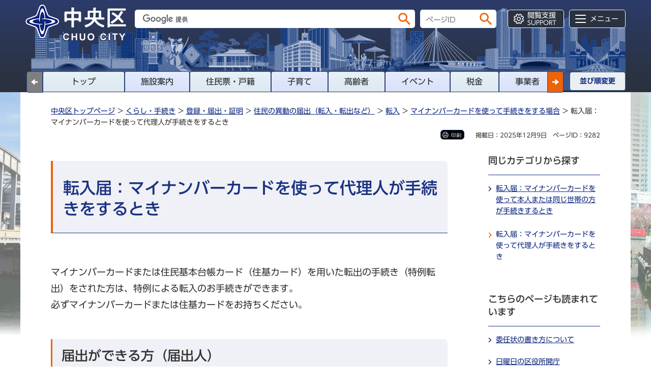

--- FILE ---
content_type: text/html
request_url: https://www.city.chuo.lg.jp/a0012/kurashi/touroku/juuminidou/tennyuu/mynocd-ari/tennyu-dairi.html
body_size: 8204
content:
<!DOCTYPE html>
<html lang="ja">
<head>
<meta charset="UTF-8">

<title>中央区ホームページ／転入届：マイナンバーカードを使って代理人が手続きをするとき</title>

<meta property="og:title" content="転入届：マイナンバーカードを使って代理人が手続きをするとき">
<meta property="og:type" content="article">
<meta property="og:description" content="">
<meta property="og:url" content="https://www.city.chuo.lg.jp/a0012/kurashi/touroku/juuminidou/tennyuu/mynocd-ari/tennyu-dairi.html">
<meta property="og:image" content="https://www.city.chuo.lg.jp/shared/images/sns/logo.jpg">
<meta property="og:site_name" content="中央区">
<meta property="og:locale" content="ja_JP">
<meta name="author" content="中央区">
<meta name="viewport" content="width=device-width, maximum-scale=3.0">
<meta name="format-detection" content="telephone=no">
<meta name="page_id" content="9282">
<meta name="theme-color" content="#2a3b69">
<link href="/shared/style/swiper_bundle_min.css" rel="stylesheet" type="text/css" media="all">
<link href="/shared/style/default.css" rel="stylesheet" type="text/css" media="all">
<link href="/shared/style/layout.css" rel="stylesheet" type="text/css" media="all">
<link href="/shared/templates/free/style/edit.css" rel="stylesheet" type="text/css" media="all" class="mc_edit_pc">
<link href="/shared/style/smartphone.css" rel="stylesheet" type="text/css" class="mc_css">
<link href="/shared/templates/free/style/edit_sp.css" rel="stylesheet" type="text/css" class="mc_css mc_edit_sp">
<link href="/shared/images/favicon/favicon.ico" rel="shortcut icon" type="image/vnd.microsoft.icon">
<link href="/shared/images/favicon/apple-touch-icon-precomposed.png" rel="apple-touch-icon-precomposed">
<script src="/shared/js/jquery.js"></script>
<script src="/shared/js/setting.js"></script>
<script src="/shared/system/js/furigana/ysruby.js"></script>
<script src="/shared/js/readspeaker.js"></script>
<script src="/shared/js/gtag.js"></script>




</head>
<body class="format_free no_javascript">
<noscript><iframe src="https://www.googletagmanager.com/ns.html?id=GTM-TQH8CX4" height="0" width="0" style="display:none;visibility:hidden" title="Google Tag Manager"></iframe></noscript>
<script src="/shared/js/init.js"></script>
<div id="tmp_wrapper">
<noscript>
<p>このサイトではJavaScriptを使用したコンテンツ・機能を提供しています。JavaScriptを有効にするとご利用いただけます。</p>
</noscript>
<p><a href="#tmp_honbun" class="skip">本文へスキップします。</a></p>

<header id="tmp_header">
<div class="container">
<div class="header_wrap">
<div id="tmp_hlogo">
<p><a href="/index.html"><span>中央区</span></a></p>
</div>
<div id="tmp_hfunction">
<div id="tmp_search">
<div id="tmp_wrap_query">
<form action="/search_result.html" id="tmp_gsearch">
<p class="input_query"><input id="tmp_query" name="q" size="31" title="サイト内検索" type="text" value=""></p>
<p class="submit_search"><input type="submit" value="検索" class="search_header_btn"></p>
<p class="search_hidden"><input name="cx" type="hidden" value="a06222d89657f4512"> <input name="ie" type="hidden" value="UTF-8"> <input name="cof" type="hidden" value="FORID:9"></p>
</form>
</div>
<div id="tmp_wrap_query_pageid">
<p class="input_query_pageid"><input id="id_search_txt" name="q" placeholder="ページID" size="31" title="ページID検索" type="text" value=""></p>
<p class="submit_search_pageid"><input id="id_search_btn" type="submit" value="検索" class="id_search_btn"></p>
</div>
</div>
<div class="menu_opt">
<ul id="tmp_hnavi_s">
	<li id="tmp_hnavi_lmenu"><a href="javascript:void(0);" class="sma_menu_open">検索</a></li>
	<li id="tmp_hnavi_mmenu"><a href="javascript:void(0);" class="sma_menu_open">閲覧支援<span lang="en" class="en_txt">SUPPORT</span></a></li>
	<li id="tmp_hnavi_rmenu"><a href="/sitemap.html" class="sma_menu_open">メニュー</a></li>
</ul>
</div>
</div>
</div>
<div class="tabs_front">
<div class="tabs_menu">
<div class="transit_lft">
<p><a href="javascript:void(0);" class="swiper-button-prev swiper-button-white"></a></p>
</div>
<div id="tmp_gnavi" class="tabs_menu_inner swiper">
<div class="nav_tabs swiper-wrapper">
<div id="tmp_nav1" class="swiper-slide nav_item odd"><a href="/index.html">トップ</a></div>
<div id="tmp_nav3" class="swiper-slide nav_item"><a href="/shisetsu/index.html">施設案内</a></div>
<div id="tmp_nav4" class="swiper-slide nav_item odd"><a href="/resident_procedures/index.html">住民票・戸籍</a></div>
<div id="tmp_nav5" class="swiper-slide nav_item"><a href="/raising_children/index.html">子育て</a></div>
<div id="tmp_nav6" class="swiper-slide nav_item odd"><a href="/senior/index.html">高齢者</a></div>
<div id="tmp_nav7" class="swiper-slide nav_item"><a href="/cgi-bin/event_cal_multi/calendar.cgi?type=2">イベント</a></div>
<div id="tmp_nav8" class="swiper-slide nav_item odd"><a href="/taxes/index.html">税金</a></div>
<div id="tmp_nav9" class="swiper-slide nav_item"><a href="/business/index.html">事業者</a></div>
</div>
</div>
<div class="transit_rgt">
<p><a href="javascript:void(0);" class="swiper-button-next swiper-button-white"></a></p>
</div>
</div>
<div class="sort_menu">
<p><a href="/narabi.html"><span>並び順変更</span></a></p>
</div>
</div>
</div>
</header>
<div id="tmp_sma_menu">
<div id="tmp_sma_lmenu" class="wrap_sma_sch">
<div class="wrap_sma_wrapper">
<p class="close_btn"><a href="javascript:void(0);"><span>閉じる</span></a></p>
</div>
</div>
<div id="tmp_sma_mmenu" class="wrap_sma_sch">
<div class="wrap_sma_wrapper">
<ul class="setting_list">
	<li class="setting_fsize"><a href="/moji.html">文字サイズ・色合い変更</a></li>
	<li id="tmp_setting_read" class="setting_read">
	<div id="readspeaker_button1" class="rs_skip"><a accesskey="L" href="https://app-eas.readspeaker.com/cgi-bin/rsent?customerid=13465&amp;lang=ja_jp&amp;readid=tmp_read_contents,tmp_update&amp;url=" onclick="readpage(this.href, 'tmp_readspeaker'); return false;" rel="nofollow" class="rs_href">音声読み上げ</a></div>
	</li>
	<li id="tmp_setting_furigana" class="setting_furigana"><a data-contents="tmp_tab_cnt_1" data-target="tmp_tab_cnt_1" href="javascript:void(0);" id="furigana">ふりがな ON</a></li>
	<li class="setting_language"><a href="/foreignlanguages/index.html">Multilingual</a></li>
</ul>
<p class="close_btn"><a href="javascript:void(0);"><span>閉じる</span></a></p>
</div>
</div>
<div id="tmp_sma_rmenu" class="wrap_sma_sch">
<div class="wrap_sma_wrapper">
<div id="tmp_data_get"></div>
<p class="close_btn"><a href="javascript:void(0);"><span>閉じる</span></a></p>
</div>
</div>
</div>

<main id="tmp_wrap_main" class="column_rnavi">
<div id="tmp_main">
<div id="tmp_bg_wrap">
<p><img src="/shared/images/main/bg_wrapper.png" alt=""></p>
</div>
<div class="container">
<div id="tmp_main_inside" class="main_inside">
<div class="tabs_wrap">
<div class="tab_content">
<div class="swiper-wrapper">
<div id="tmp_tab_cnt_1" class="swiper-slide">
<div class="tab_pane">
<div id="tmp_readspeaker" class="rs_preserve rs_skip rs_splitbutton rs_addtools rs_exp"></div>
<div id="tmp_pankuzu_clone"></div>
<div id="tmp_wrap_custom_update">
<div id="tmp_custom_update">

<p id="tmp_print"></p>


<p id="tmp_update">掲載日：2025年12月9日</p>

<div id="tmp_page_id">ページID：9282</div>
</div>
</div>
<div id="tmp_wrap_contents">
<div class="wrap_col_main">
<div class="col_main">
<p id="tmp_honbun" class="skip">ここから本文です。</p>
<div id="tmp_read_contents">
<div id="tmp_contents">


<h1>転入届：マイナンバーカードを使って代理人が手続きをするとき</h1>
<p>マイナンバーカードまたは住民基本台帳カード（住基カード）を用いた転出の手続き（特例転出）をされた方は、特例による転入のお手続きができます。<br>
必ずマイナンバーカードまたは住基カードをお持ちください。</p>
<h2>届出ができる方（届出人）</h2>
<p>任意代理人（本人または同じ世帯の人から委任された方）</p>
<h2>届出に必要なもの</h2>
<h3>マイナンバーカード（または住民基本台帳カード）</h3>
<p>異動する方の中でマイナンバーカードをお持ちの方が複数名いる場合には、異動する全ての方のマイナンバーカードをお持ちください。</p>
<p>注記：任意代理人の方は転入届はできますが、同時にマイナンバーカードの継続利用の手続きはできません。転入手続きが完了した後、区役所から本人宛に「照会書兼回答書」をお送りし、暗証番号（数字4桁）等を回答していただきます。その回答書を任意代理人の方がお持ちになり（2回目来庁）、マイナンバーカードの継続利用の手続きをしていただきます。（暗証番号は職員が入力します。）</p>
<h3>窓口にお越しになる方の本人確認書類</h3>
<p>窓口にお越しになる方の運転免許証などの本人確認書類をお持ちください。</p>
<h4>本人確認書類の例</h4>
<p>マイナンバーカード、運転免許証、パスポート、在留カード、特別永住者証明書、健康保険の資格確認書など</p>
<h3>引っ越しをする方が記入した委任状</h3>
<p>委任状には特に決まった様式はありませんが、必要事項が記載されていない場合は受付ができません。記載不備を防ぐために<strong><a href="/a0012/kurashi/touroku/sonotatetsuduki/ininjou.html">「委任状の書き方について」</a></strong>をご確認ください。</p>
<h3>委任者（引っ越しをする方）の本人確認書類のコピー</h3>
<p>委任者の運転免許証などの本人確認書類のコピーをお持ちください。</p>
<h4>本人確認書類の例</h4>
<p>マイナンバーカード、運転免許証、パスポート、在留カード、特別永住者証明書、健康保険の資格確認書など</p>
<h3>外国人の方は在留カードまたは特別永住者証明書</h3>
<p>外国人住民の方は在留カード等をお持ちください。</p>
<h2>届出期限</h2>
<p>引っ越した日から14日以内、かつ、前住所地で転出手続きの際に届け出た引越し予定日（転出予定日）から30日以内です。<br>
注記1：上記期間経過後はマイナンバーカードを使った転入の届出はできません。従来通り、転出証明書が必要になりますのでご注意ください。また、上記期間経過後はマイナンバーカードは失効します。</p>
<p>注記2：マイナンバーカードを利用した転出入の手続きは住基ネット（平日午後5時まで）を使用するため、事前に転出元の区市町村から転出情報を中央区に送信してもらう必要があります。そのため日曜や水曜の延長時に特例転出届をした同日については、転出情報が中央区へ届かないため転入手続ができません。</p>
<h3>マイナンバーカードまたは住民基本台帳カードの継続利用</h3>
<p>マイナンバーカードまたは住民基本台帳カードを引き続きご利用いただくためには、転入届をした後に継続利用の手続きが必要です。</p>
<p>転入届出の際にカードの持参がなく、継続利用の手続きをしないまま転入した日から90日が経過すると、マイナンバーカードまたは住民基本台帳カードは失効して使えなくなりますのでご注意ください。</p>
<p><a href="/a0012/kurashi/touroku/mynumber/card/sonota/keizoku.html">マイナンバーカード（個人番号カード）の継続利用について</a></p>
<h2>届出場所・届出時間</h2>
<ul>
	<li>区役所区民生活課住民記録係
	<ul>
		<li>月曜日・火曜日・木曜日・金曜日（祝日を除く）：午前8時30分から午後5時</li>
		<li>水曜日（祝日を除く）：午前8時30分から午後7時</li>
		<li>日曜日（開庁日）：午前9時から午後5時（日曜日の開庁日については<a href="https://www.city.chuo.lg.jp/a0006/kusei/gaiyou/soshiki/madoguchi/nichiyoubikaichiyou.html">日曜日の区役所開庁</a>をご覧ください。）</li>
	</ul>
	</li>
	<li>日本橋・月島・晴海特別出張所区民係
	<ul>
		<li>月曜日・火曜日・木曜日・金曜日（祝日を除く）：午前8時30分から午後5時</li>
		<li>水曜日（祝日を除く）：午前8時30分から午後7時</li>
	</ul>
	</li>
</ul>
<p>注記1：日曜開庁は住所の異動届受付など一部業務に限られます。</p>
<p>注記2：区では、転入（居住）できる物件（住居）の把握に努めています。区で居住できることを確認していない物件（商業ビル・シェアハウスなど）に転入される場合は、居住できることが確認できる「契約書等」を提出していただくことがあります。</p>
<h2>関連ドキュメント</h2>
<p><a href="/kurashi/touroku/sinsei.html">申請書ダウンロード</a>にあります「区民生活課」の「住民異動届」及び「委任状（住民票請求用・住民異動用）」をご確認ください。</p>



<div id="cms_hidden_page_event_group" style="display: none">
</div>


</div>
<div id="tmp_inquiry">
<div id="tmp_inquiry_ttl">
<h2>お問い合わせ先</h2>
</div>
<div id="tmp_inquiry_cnt">
<div class="inquiry_parts">
<p>
区民部区民生活課住民記録係</p>
<p>〒104-8404　築地一丁目1番1号　本庁舎1階</p>
<div class="inquiry_phone">
<p>電話：03-3546-5320</p>
</div>
</div>
<p>
</p>
<div class="inquiry_parts">
<p>
区民部日本橋特別出張所区民係</p>
<p>〒103-8360　日本橋蛎殻町一丁目31番1号</p>
<div class="inquiry_phone">
<p>電話：03-3666-4253</p>
</div>
</div>
<p>
</p>
<div class="inquiry_parts">
<p>
区民部月島特別出張所区民係</p>
<p>〒104-8585　月島四丁目1番1号</p>
<div class="inquiry_phone">
<p>電話：03-3531-1153</p>
</div>
</div>
<p>
</p>
<div class="inquiry_parts">
<p>
区民部晴海特別出張所区民係</p>
<p>〒104-8571　晴海四丁目8番1号</p>
<div class="inquiry_phone">
<p>電話：03-3520-8096</p>
</div>
</div>
<p>
</p>
</div>
</div>
</div>

<div id="tmp_feedback">
<div id="tmp_feedback_ttl">
<h2>より良いウェブサイトにするためにみなさまのご意見をお聞かせください</h2>
</div>
<div id="tmp_feedback_cnt">
<form action="/cgi-bin/feedback/feedback.cgi" id="feedback" method="post">
<p><input name="page_id" type="hidden" value="9282"><input name="page_title" type="hidden" value="転入届：マイナンバーカードを使って代理人が手続きをするとき"><input name="page_url" type="hidden" value="https://www.city.chuo.lg.jp/a0012/kurashi/touroku/juuminidou/tennyuu/mynocd-ari/tennyu-dairi.html"><input name="item_cnt" type="hidden" value="2"></p>
<fieldset><legend>このページの情報は役に立ちましたか？ </legend>
<p><input id="que1_1" name="item_1" type="radio" value="役に立った"><label for="que1_1">1：役に立った</label></p>
<p><input id="que1_2" name="item_1" type="radio" value="ふつう"><label for="que1_2">2：ふつう</label></p>
<p><input id="que1_3" name="item_1" type="radio" value="役に立たなかった"><label for="que1_3">3：役に立たなかった</label></p>
<p><input name="label_1" type="hidden" value="質問：このページの情報は役に立ちましたか？"><input name="nes_1" type="hidden" value="1"><input name="img_1" type="hidden"><input name="img_alt_1" type="hidden"><input name="mail_1" type="hidden" value="0"></p>
</fieldset>
<fieldset><legend>このページの情報は見つけやすかったですか？ </legend>
<p><input id="que2_1" name="item_2" type="radio" value="見つけやすかった"><label for="que2_1">1：見つけやすかった</label></p>
<p><input id="que2_2" name="item_2" type="radio" value="ふつう"><label for="que2_2">2：ふつう</label></p>
<p><input id="que2_3" name="item_2" type="radio" value="見つけにくかった"><label for="que2_3">3：見つけにくかった</label></p>
<p><input name="label_2" type="hidden" value="質問：このページの情報は見つけやすかったですか？"><input name="nes_2" type="hidden" value="1"><input name="img_2" type="hidden"><input name="img_alt_2" type="hidden"><input name="mail_2" type="hidden" value="0"></p>
</fieldset>
<p class="submit"><input type="submit" value="送信"></p>
</form>
</div>
</div>

</div>
</div>
<div class="wrap_col_rgt_navi">
<div class="col_rgt_navi">

<div id="tmp_rmenu_sch">
<div id="tmp_rmenu_sch_ttl">
<p>同じカテゴリから探す</p>
</div>
<div id="tmp_rmenu_sch_cnt">
<ul>
<li><a href="/a0012/kurashi/touroku/juuminidou/tennyuu/mynocd-ari/tokureitennnyuu.html">転入届：マイナンバーカードを使って本人または同じ世帯の方が手続きするとき</a></li>
<li><a href="/a0012/kurashi/touroku/juuminidou/tennyuu/mynocd-ari/tennyu-dairi.html">転入届：マイナンバーカードを使って代理人が手続きをするとき</a></li>
</ul>
</div>
</div>
<div id="tmp_wrap_recommend" class="rs_preserve">
<div id="tmp_recommend">
<div id="tmp_recommend_ttl">
<p>こちらのページも読まれています</p>
</div>
<div id="tmp_recommend_cnt">&nbsp;</div>
</div>
</div>
<script type="text/javascript" src="/shared/system/js/recommend/recommend.js"></script>
<div id="tmp_rmenu_cate">
<div id="tmp_rmenu_cate_ttl">
<p>このページに知りたい情報が無い場合は</p>
</div>
<div id="tmp_rmenu_cate_cnt">
<ul class="rmenu_cate_list">
	<li class="cate_item1"><a href="javascript:void(0)" class="menu_ttl"><span>分類別で探す</span></a>
	<div class="menu_cnt">
	<ul class="menu_list">
		<li><a href="/kurashi/index.html">くらし・手続き</a></li>
		<li><a href="/bousaianzen/index.html">防災・安全</a></li>
		<li><a href="/kenkouiryou/index.html">健康・医療・福祉</a></li>
		<li><a href="/kosodate/index.html">子育て・教育</a></li>
		<li><a href="/bunkakankou/index.html">文化・観光・スポーツ</a></li>
		<li><a href="/machizukuri/index.html">まちづくり・環境</a></li>
		<li><a href="/shigoto/index.html">しごと・産業</a></li>
		<li><a href="/kusei/index.html">区政情報</a></li>
	</ul>
	</div>
	</li>
</ul>
</div>
</div>

</div>
</div>
</div>
<div id="tmp_pankuzu">
<p><a href="/index.html">中央区トップページ</a> &gt; <a href="/kurashi/index.html">くらし・手続き</a> &gt; <a href="/kurashi/touroku/index.html">登録・届出・証明</a> &gt; <a href="/kurashi/touroku/juuminidou/index.html">住民の異動の届出（転入・転出など）</a> &gt; <a href="/kurashi/touroku/juuminidou/tennyuu/index.html">転入</a> &gt; <a href="/kurashi/touroku/juuminidou/tennyuu/mynocd-ari/index.html">マイナンバーカードを使って手続きをする場合</a> &gt; 転入届：マイナンバーカードを使って代理人が手続きをするとき</p>
</div>
</div>
</div>
</div>
</div>
</div>
</div>
</div>
</div>
</main>

<footer id="tmp_footer">
<div class="container">
<div class="pnavi">
<p class="ptop"><a href="#tmp_header">ページの先頭へ戻る</a></p>
</div>
<ul class="fnavi">
	<li><a href="/kusei/kouhoukouchou/kouhou/aboutwebsite/homepagenoriyo.html">ホームページのご利用上の注意とお願い</a></li>
	<li><a href="/kusei/kouhoukouchou/kouhou/aboutwebsite/thissite.html">このホームページについて</a></li>
	<li><a href="/kusei/gaiyou/kuyakusho/index.html">区役所案内</a></li>
	<li><a href="/sitemap.html">サイトマップ</a></li>
	<li><a href="/kusei/kouhoukouchou/kouhou/aboutwebsite/webaccessibility/webaccessibilityhousin.html">ウェブアクセシビリティ方針</a></li>
	<li><a href="/kusei/kouhoukouchou/kouhou/aboutwebsite/kojinjoho.html">個人情報の保護</a></li>
	<li><a href="/kusei/kouhoukouchou/kouhou/aboutwebsite/toiawase.html">お問い合わせ</a></li>
	<li><a href="/kusei/kouhoukouchou/kouhou/aboutwebsite/link.html">リンク集</a></li>
</ul>
<div class="footer_cnt">
<div class="footer_row">
<div class="footer_col_lft">
<div class="footer_logo_group">
<div class="footer_logo">
<p><span>中央区役所</span></p>
</div>
<div class="footer_trademark">
<p>法人番号：<span>8000020131024</span></p>
</div>
</div>
<div class="footer_address">
<address>
<p>〒104-8404　東京都中央区築地一丁目1番1号</p>
<p>電話番号：03-3543-0211（代表）<span>窓口受付案内：午前8時30分から午後5時</span></p>
</address>
</div>
</div>
<div class="footer_col_rgt">
<div class="footer_info">
<p><a href="/a0006/kusei/gaiyou/kuyakusho/ku.html"><span>アクセス・地図･開庁時間</span></a></p>
</div>
</div>
</div>
<div class="copyright">
<p lang="en">Copyright &copy; Chuo City. All Rights Reserved.</p>
</div>
</div>
</div>
</footer>

<div class="font_text">
<p aria-hidden="true">ABCDEFGHIJKLMNOPQRSTUVWXYZabcdefghijklmnopqrstuvwxyz0123456789 /.?-</p>
<p aria-hidden="true" class="weightM">ABCDEFGHIJKLMNOPQRSTUVWXYZabcdefghijklmnopqrstuvwxyz0123456789 /.?-</p>
<p aria-hidden="true" class="weightDB">ABCDEFGHIJKLMNOPQRSTUVWXYZabcdefghijklmnopqrstuvwxyz0123456789 /.?-</p>
</div>
</div>
<script src="/shared/js/sortable_min.js"></script>
<script src="/shared/js/function.js"></script>
<script src="/shared/js/slick_min.js"></script>
<script src="/shared/js/swiper_bundle_min.js"></script>
<script src="/shared/js/main.js"></script>
<script src="/shared/system/js/path_info/path_info.js"></script>
</body>
</html>


--- FILE ---
content_type: text/html; charset=UTF-8
request_url: https://www.city.chuo.lg.jp/cgi-bin/recommend/handle_get/get_recommend.php?page_id=9282&limit=5
body_size: 558
content:
{"status":"success","results":"<ul><li><a href=\"https:\/\/www.city.chuo.lg.jp\/a0012\/kurashi\/touroku\/sonotatetsuduki\/ininjou.html\">\u59d4\u4efb\u72b6\u306e\u66f8\u304d\u65b9\u306b\u3064\u3044\u3066<\/a><\/li>\n<li><a href=\"https:\/\/www.city.chuo.lg.jp\/a0006\/kusei\/gaiyou\/soshiki\/madoguchi\/nichiyoubikaichiyou.html\">\u65e5\u66dc\u65e5\u306e\u533a\u5f79\u6240\u958b\u5e81<\/a><\/li>\n<li><a href=\"https:\/\/www.city.chuo.lg.jp\/a0012\/kurashi\/touroku\/mynumber\/card\/sonota\/keizoku.html\">\u30de\u30a4\u30ca\u30f3\u30d0\u30fc\u30ab\u30fc\u30c9\u306e\u7d99\u7d9a\u5229\u7528\uff08\u4ed6\u533a\u5e02\u753a\u6751\u307e\u305f\u306f\u56fd\u5916\u304b\u3089\u306e\u8ee2\u5165\u306e\u5834\u5408\uff09<\/a><\/li>\n<li><a href=\"https:\/\/www.city.chuo.lg.jp\/kurashi\/touroku\/sinsei.html\">\u7533\u8acb\u66f8\u30c0\u30a6\u30f3\u30ed\u30fc\u30c9<\/a><\/li>\n<li><a href=\"https:\/\/www.city.chuo.lg.jp\/a0012\/kurashi\/touroku\/mynumber\/card\/sonota\/mainanbadensisyoumeikousin.html\">\u30de\u30a4\u30ca\u30f3\u30d0\u30fc\u30ab\u30fc\u30c9\u3068\u96fb\u5b50\u8a3c\u660e\u66f8\u306e\u66f4\u65b0<\/a><\/li><\/ul>"}

--- FILE ---
content_type: text/css
request_url: https://www.city.chuo.lg.jp/shared/style/default.css
body_size: 4363
content:
@charset "utf-8";
/* ==================================================
Reset
================================================== */
#tmp_wrapper *,
#tmp_wrapper *:before,
#tmp_wrapper *:after {
	box-sizing: border-box;
	-moz-box-sizing: border-box;
	-webkit-box-sizing: border-box;
}
body {
	margin: 0;
	padding: 0;
	line-height: 1.6;
}
h1,
h2,
h3,
h4,
h5,
h6,
p,
ul,
ol,
li,
dl,
dt,
dd,
blockquote,
form,
input,
fieldset,
legend {
	margin: 0;
	padding: 0;
}
img,
iframe,
fieldset {
	border:none;
}
li,
dt,
dd {
	line-height: 1.4;
}
table {
	font-size: 100%;
	line-height: 1.6;
	word-break: break-all;
}
article,
aside,
dialog,
figcaption,
figure,
footer,
header,
hgroup,
main,
nav,
section {
	margin: 0;
	display: block;
}
form,
input,
select,
textarea {
	font-size: 100%;
}
#tmp_main,
.footer_cnt,
.copyright {
	clear: both;
}
#tmp_main,
#tmp_contents {
	width: 100%;
}
#tmp_hnavi_s,
#tmp_sma_lmenu,
#tmp_sma_mmenu,
#tmp_sma_rmenu {
	display: none;
}
#tmp_hnavi_s{
	text-align: right;
}
/* ==================================================
skip
================================================== */

.skip {
	width: 1px;
	color: #000000;
	font-size: 0.1%;
	line-height: 0.1;
	background-color: #FFFFFF;
	position: absolute;
	left: -3000px;
	z-index: 9999;
}
a.skip {
	color: #003377;
	background-color: #FFFFFF;
	text-align: center;
	padding: 2px 0;
	top: auto;
}
a.skip:active {
	display: block;
	width: 99.99%;
	font-size: 100%;
	line-height: 1.6;
	top: 0;
	left: 0;
}
a.skip:focus {
	display: block;
	width: 99.99%;
	font-size: 100%;
	line-height: 1.6;
	top: 0;
	left: 0;
}
/* ==================================================
used_bg_img
================================================== */
.used_bg_img a,
.used_bg_img span {
	display:block;
}
.used_bg_img span {
	position:relative;
	z-index:-1;
	overflow:hidden;
}

/* ==================================================
Required to CMS-8341
================================================== */
input[type="submit"],
input[type="button"],
input[type="text"],
input[type="password"],
input[type="reset"] {
	-webkit-appearance: none;
	border-radius: 0;
}

/* image
============================== */
.float_lft {
	margin-right: 20px !important;
	margin-bottom: 10px !important;
	clear: both;
	float: left;
}
.float_rgt {
	margin-bottom: 10px !important;
	margin-left: 20px !important;
	clear: both;
	float: right;
}
.clear {
	clear: both;
}

/* Styles
================================================== */
/* noicon  */
ul.noicon {
	margin-left: 3.2em !important;
	text-indent: -1.5em !important;
	list-style: none !important;
	list-style-image: none !important;
}
ul.noicon ul,
ul.noicon ol,
ul.noicon p,
ul.noicon h1,
ul.noicon h2,
ul.noicon h3,
ul.noicon h4,
ul.noicon h5,
ul.noicon h6,
ul.noicon table,
ul.noicon div,
ol.noicon ul,
ol.noicon ol,
ol.noicon p,
ol.noicon h1,
ol.noicon h2,
ol.noicon h3,
ol.noicon h4,
ol.noicon h5,
ol.noicon h6,
ol.noicon table,
ol.noicon div {
	text-indent: 0 !important;
}
ul ul.noicon,
ol ul.noicon {
	margin-left: 1.5em !important;
	text-indent: -1.5em !important;
}
/* underline */
.underline {
	text-decoration: underline;
}
/* strike */
.strike {
	text-decoration: line-through;
}
/* indent */
div.section, blockquote {
	padding: 0 0 0 1em;
}
.space_lft1 {
	padding-left: 1em;
}

/* ==================================================
Start Animation Image
================================================== */
#tmp_wrapper img {
	-webkit-animation: smooth_image 1.2s;
	-moz-animation: smooth_image 1.2s;
	animation: smooth_image 1.2s;
}
@-webkit-keyframes smooth_image {
	0% {
		opacity: 0;
		visibility: hidden;
	}
	100% {
		opacity: 1;
		visibility: visible;
	}
}
@-moz-keyframes smooth_image {
	0% {
		opacity: 0;
		visibility: hidden;
	}
	100% {
		opacity: 1;
		visibility: visible;
	}
}
@keyframes smooth_image {
	0% {
		opacity: 0;
		visibility: hidden;
	}
	100% {
		opacity: 1;
		visibility: visible;
	}
}
/* ==================================================
Start Slick Core
================================================== */
.slick-slider {
	position: relative;
	display: block;
	box-sizing: border-box;
	-webkit-user-select: none;
	-moz-user-select: none;
	-ms-user-select: none;
	user-select: none;
	-webkit-touch-callout: none;
	-khtml-user-select: none;
	-ms-touch-action: pan-y;
	touch-action: pan-y;
	-webkit-tap-highlight-color: transparent;
}
.slick-list {
	position: relative;
	display: block;
	overflow: hidden;
	margin: 0;
	padding: 0;
}
.slick-list:focus {
	outline: none;
}
.slick-list.dragging {
	cursor: pointer;
	cursor: hand;
}
.slick-slider .slick-track,
.slick-slider .slick-list {
	-webkit-transform: translate3d(0, 0, 0);
	-moz-transform: translate3d(0, 0, 0);
	-ms-transform: translate3d(0, 0, 0);
	-o-transform: translate3d(0, 0, 0);
	transform: translate3d(0, 0, 0);
}
.slick-track {
	position: relative;
	top: 0;
	left: 0;
	display: block;
	margin-left: auto;
	margin-right: auto;
}
.slick-track:before,
.slick-track:after {
	display: table;
	content: '';
}
.slick-track:after {
	clear: both;
}
.slick-loading .slick-track {
	visibility: hidden;
}
.slick-slide {
	display: none;
	float: left;
	height: 100%;
	min-height: 1px;
}
.slick-slide.slick-loading img {
	display: none;
}
.slick-slide.dragging img {
	pointer-events: none;
	display: block;
}
.slick-initialized .slick-slide {
	display: block;
	outline: none;
	padding:0;
}
.slick-loading .slick-slide {
	visibility: hidden;
}
.slick-vertical .slick-slide {
	display: block;
	height: auto;
	border: 1px solid transparent;
}
.slick-arrow.slick-hidden {
	display: none;
}
/* Dots */
.slick-dots {
	display: block;
	padding: 0;
	margin: 0;
	list-style: none;
	text-align: center;
}
.slick-dots li {
	position: relative;
	display: inline-block;
	width: 14px;
	height: 14px;
	margin: 0 8px;
	padding: 0;
	cursor: pointer;
	vertical-align: middle;
}
.slick-dots li button,
.slick-dots li a {
	padding: 0;
	display: block;
	width: 14px;
	height: 14px;
	cursor: pointer;
	text-indent: -9999px;
	border: 2px solid #333333;
	color: inherit;
	background-color: #ffffff;
	-moz-border-radius: 50%;
	-webkit-border-radius: 50%;
	border-radius: 50%;
}
.slick-dots .slick-active button,
.slick-dots .slick-active a,
.slick-dots li button:hover,
.slick-dots li a:hover {
	color: inherit;
	background-color: #ec6308;
	border-color:#ec6308;
}
.slick-dots {
	margin-left: 0;
	padding-left: 8px;
	display: inline-block;
}
.slick-arrow {
	position: absolute;
	top: 50%;
	z-index: 10;
	-moz-transform: translate(0, -100%);
	-webkit-transform: translate(0, -100%);
	transform: translate(0, -100%);
	border: 0;
	padding: 0;
	display: block;
	cursor: pointer;
}
.prev.slick-arrow,
.slick-prev {
	left: 0;
}
.next.slick-arrow,
.slick-next {
	right: 0;
}
.btn_slides {
	position: relative;
	border: 0;
	display: inline-block;
	background: transparent;
}
.btn_slides a{
	display: inline-block;
}
.btn_slides span{
	display: none;
	position: relative;
	z-index: -1;
	text-indent: -9999px;
}
.btn_slides a:hover{
	outline: none;
}
@media screen and (-webkit-min-device-pixel-ratio:0) {
	.btn_slides a:focus{
		outline-color: #000000;
		outline-offset: 0;
		outline-style: auto;
		outline-width: 5px;
	}
}
.slick-dots li a:focus {
	overflow: hidden;
}
/* ==================================================
End Slick Core
================================================== */
/* Start Splidejs */
.splide__container {
	box-sizing: border-box;
	position: relative;
}
.splide__list {
	backface-visibility: hidden;
	display: -ms-flexbox;
	display: flex;
	height: 100%;
	margin: 0 !important;
	padding: 0 !important;
}
.splide.is-initialized:not(.is-active) .splide__list {
	display: block;
}
.splide__pagination {
	-ms-flex-align: center;
	align-items: center;
	display: -ms-flexbox;
	display: flex;
	-ms-flex-wrap: wrap;
	flex-wrap: wrap;
	-ms-flex-pack: center;
	justify-content: center;
	margin: 0;
	pointer-events: none;
}
.splide__pagination li {
	display: inline-block;
	line-height: 1;
	list-style-type: none;
	margin: 0;
	pointer-events: auto;
}
.splide__pagination li button {
	text-indent: -9999px;
}
.splide:not(.is-overflow) .splide__pagination {
	display: none;
}
.splide__progress__bar {
	width: 0;
}
.splide {
	position: relative;
	visibility: hidden;
}
.splide.is-initialized,
.splide.is-rendered {
	visibility: visible;
}
.splide__slide {
	backface-visibility: hidden;
	box-sizing: border-box;
	-ms-flex-negative: 0;
	flex-shrink: 0;
	list-style: none !important;
	margin: 0;
	position: relative;
}
.splide__slide img {
	vertical-align: bottom;
}
.splide__spinner {
	animation: splide-loading 1s linear infinite;
	border: 2px solid #999;
	border-left-color: transparent;
	border-radius: 50%;
	bottom: 0;
	contain: strict;
	display: inline-block;
	height: 20px;
	left: 0;
	margin: auto;
	position: absolute;
	right: 0;
	top: 0;
	width: 20px;
}
.splide__sr {
	clip: rect(0 0 0 0);
	border: 0;
	height: 1px;
	margin: -1px;
	overflow: hidden;
	padding: 0;
	position: absolute;
	width: 1px;
}
.splide__toggle.is-active .splide__toggle__play,
.splide__toggle__pause {
	display: none;
}
.splide__toggle.is-active .splide__toggle__pause {
	display: inline;
}
.splide__track {
	overflow: hidden;
	position: relative;
	z-index: 0;
}
@keyframes splide-loading {
	0% {
		transform: rotate(0);
		-webkit-transform: rotate(0);
		-moz-transform: rotate(0);
	}
	to {
		transform: rotate(1turn);
		-webkit-transform: rotate(1turn);
		-moz-transform: rotate(1turn);
	}
}
.splide__track--draggable {
	-webkit-touch-callout: none;
	-webkit-user-select: none;
	-ms-user-select: none;
	user-select: none;
}
.splide__track--fade > .splide__list > .splide__slide {
	margin: 0 !important;
	opacity: 0;
	z-index: 0;
}
.splide__track--fade > .splide__list > .splide__slide.is-active {
	opacity: 1;
	z-index: 1;
}
.splide--rtl {
	direction: rtl;
}
.splide__track--ttb > .splide__list {
	display: block;
}
.splide__arrow {
	text-indent: -9999px;
	-ms-flex-align: center;
	align-items: center;
	background: #ccc;
	border: 0;
	border-radius: 50%;
	cursor: pointer;
	display: -ms-flexbox;
	display: flex;
	height: 2em;
	-ms-flex-pack: center;
	justify-content: center;
	opacity: 0.7;
	padding: 0;
	position: absolute;
	top: 50%;
	transform: translateY(-50%);
	-webkit-transform: translateY(-50%);
	-moz-transform: translateY(-50%);
	width: 2em;
	z-index: 1;
}
.splide__arrow svg {
	fill: #000;
	height: 1.2em;
	width: 1.2em;
}
.splide__arrow:hover:not(:disabled) {
	opacity: 0.9;
}
.splide__arrow:disabled {
	opacity: 0.3;
}
.splide__arrow:focus-visible {
	outline: 3px solid #0bf;
	outline-offset: 3px;
}
.splide__arrow--prev {
	left: 1em;
}
.splide__arrow--prev svg {
	transform: scaleX(-1);
	-webkit-transform: scaleX(-1);
	-moz-transform: scaleX(-1);
}
.splide__arrow--next {
	right: 1em;
}
.splide.is-focus-in .splide__arrow:focus {
	outline: 3px solid #0bf;
	outline-offset: 3px;
}
.splide__pagination {
	bottom: 0.5em;
	left: 0;
	padding: 0 1em;
	position: absolute;
	right: 0;
	z-index: 1;
}
.splide__pagination__page {
	background: #ccc;
	border: 0;
	border-radius: 50%;
	-webkit-border-radius: 50%;
	-moz-border-radius: 50%;
	display: inline-block;
	height: 8px;
	margin: 3px;
	opacity: 0.7;
	padding: 0;
	position: relative;
	transition: transform 0.2s linear;
	-webkit-transition: transform 0.2s linear;
	-moz-transition: transform 0.2s linear;
	width: 8px;
}
.splide__pagination__page.is-active {
	background: #fff;
	transform: scale(1.4);
	-webkit-transform: scale(1.4);
	-moz-transform: scale(1.4);
	z-index: 1;
}
.splide__pagination__page:hover {
	cursor: pointer;
	opacity: 0.9;
}
.splide__pagination__page:focus-visible {
	outline: 3px solid #0bf;
	outline-offset: 3px;
}
.splide.is-focus-in .splide__pagination__page:focus {
	outline: 3px solid #0bf;
	outline-offset: 3px;
}
.splide__progress__bar {
	background: #ccc;
	height: 3px;
}
.splide__slide {
	-webkit-tap-highlight-color: rgba(0, 0, 0, 0);
}
.splide__slide:focus {
	outline: 0;
}
@supports (outline-offset: -3px) {
	.splide__slide:focus-visible {
		outline: 3px solid #0bf;
		outline-offset: -3px;
	}
}
@media screen and (-ms-high-contrast: none) {
	.splide__slide:focus-visible {
		border: 3px solid #0bf;
	}
}
@supports (outline-offset: -3px) {
	.splide.is-focus-in .splide__slide:focus {
		outline: 3px solid #0bf;
		outline-offset: -3px;
	}
}
@media screen and (-ms-high-contrast: none) {
	.splide.is-focus-in .splide__slide:focus {
		border: 3px solid #0bf;
	}
	.splide.is-focus-in .splide__track > .splide__list > .splide__slide:focus {
		border-color: #0bf;
	}
}
.splide__toggle {
	cursor: pointer;
}
.splide__toggle:focus-visible {
	outline: 3px solid #0bf;
	outline-offset: 3px;
}
.splide.is-focus-in .splide__toggle:focus {
	outline: 3px solid #0bf;
	outline-offset: 3px;
}
.splide__track--nav > .splide__list > .splide__slide {
	border: 3px solid transparent;
	cursor: pointer;
}
.splide__track--nav > .splide__list > .splide__slide.is-active {
	border: 3px solid #000;
}
.splide__arrows--rtl .splide__arrow--prev {
	left: auto;
	right: 1em;
}
.splide__arrows--rtl .splide__arrow--prev svg {
	transform: scaleX(1);
	-webkit-transform: scaleX(1);
	-moz-transform: scaleX(1);
}
.splide__arrows--rtl .splide__arrow--next {
	left: 1em;
	right: auto;
}
.splide__arrows--rtl .splide__arrow--next svg {
	transform: scaleX(-1);
	-webkit-transform: scaleX(-1);
	-moz-transform: scaleX(-1);
}
.splide__arrows--ttb .splide__arrow {
	left: 50%;
	transform: translate(-50%);
	-webkit-transform: translate(-50%);
	-moz-transform: translate(-50%);
}
.splide__arrows--ttb .splide__arrow--prev {
	top: 1em;
}
.splide__arrows--ttb .splide__arrow--prev svg {
	transform: rotate(-90deg);
	-webkit-transform: rotate(-90deg);
	-moz-transform: rotate(-90deg);
}
.splide__arrows--ttb .splide__arrow--next {
	bottom: 1em;
	top: auto;
}
.splide__arrows--ttb .splide__arrow--next svg {
	transform: rotate(90deg);
	-webkit-transform: rotate(90deg);
	-moz-transform: rotate(90deg);
}

.splide__pagination--ttb {
	bottom: 0;
	display: -ms-flexbox;
	display: flex;
	-ms-flex-direction: column;
	flex-direction: column;
	left: auto;
	padding: 1em 0;
	right: 0.5em;
	top: 0;
}

/* End Splidejs */

/* ==================================================
Google Custom Search
================================================== */
#___gcse_0 *,
#___gcse_0 *:before,
#___gcse_0 *:after {
    box-sizing:content-box !important;
}
#___gcse_0 table {
	width:100% !important;
}
.gsc-input-box {
	padding:0 !important;
}
.gsib_a {
	width:100% !important;
	padding-top:0 !important;
	padding-bottom:0 !important;
}
.gsc-search-box-tools .gsc-search-box .gsc-input {
	min-height:38px !important;
	width:100% !important;
}



--- FILE ---
content_type: text/css
request_url: https://www.city.chuo.lg.jp/shared/style/layout.css
body_size: 21886
content:
@charset "utf-8";

/* ==================================================
Setting by CMS sheets
================================================== */
body,
input,
select,
textarea {
	font-family: "UD Shin Go Regular", 'メイリオ', Meiryo, sans-serif;
}
h1,
h2,
h3,
h4,
h5,
h6,
th,
optgroup,
strong,
b {
	font-family: "UD Shin Go Medium", 'メイリオ', Meiryo, sans-serif;
}
body #tmp_contents p em {
	font-family: "UD Shin Go Regular", 'メイリオ', Meiryo, sans-serif;
	font-size: 112.5%;
}
a:link,
a:active,
a:visited {
	color: #0c257d;
}
a:hover,
a:focus {
	text-decoration:none;
}
body {
	font-size: 112.5%;
	color:#333333;
	background-color:#ffffff;
}
/* Styles
================================================== */
/* text */
.txt_red {
    color:#A31717; /* Setting by CMS sheets */
}
.txt_green {
    color:#005333; /* Setting by CMS sheets */
}
.txt_big {
	font-size:130%; /* Setting by CMS sheets */
}
.txt_small {
	font-size:86%; /* Setting by CMS sheets */
}
/* bgcolor */
td.bg_blue,
th.bg_blue {
	color:inherit;
	background-color:#e3f0ff; /* Setting by CMS sheets */
}
td.bg_green,
th.bg_green {
	color:inherit;
	background-color:#d3f3f8; /* Setting by CMS sheets */
}
/* ▲▲▲▲▲▲▲▲▲▲▲▲▲▲▲▲▲▲▲▲▲▲▲▲▲ */

/* ==================================================
Base-Layout
================================================== */
#tmp_wrapper {
	min-width: 1260px;
	margin: 0 auto;
	position: relative;
}
.container {
	width: 1200px;
	margin: 0 auto;
}
#tmp_transit_block{
    position: relative;
    overflow: hidden;
}
#tmp_transit_block .main_inside{
	width: 100%;
}
#tmp_transit_block .new_target{
	position: absolute;
	top: 0;
}
#tmp_transit_block.left_to_right .new_target{
	left: -100%;
}
#tmp_transit_block.right_to_left .new_target{
	left: -100%;
}
.main_inside{
	position: relative;
	left: 0;
}
#tmp_bg_wrap{
	position: fixed;
    top: 90px;
    left: 0;
    width: 100%;
    height: 100%;
    bottom: 0;
    z-index: -1;
    overflow: hidden;
}
#tmp_bg_wrap p {
    height: 116.7%;
}
.disp_pc #tmp_bg_wrap p {
    height: 100vh;
}
#tmp_bg_wrap p img {
	max-width: 100%;
	height: auto;
}
#tmp_contents {
	padding:0 0 40px;
}
/* format カラムのレイアウトのbaseロジック
============================== */
.wrap_col_lft_navi {
	float: left;
	position: relative;
	z-index: 1;
}
.wrap_col_rgt_navi {
	float: right;
}
.column_rnavi .wrap_col_main {
	width: 100%;
	float: left;
}
.col_main {
	padding: 0;
}
/* free
============================== */
.format_free .wrap_col_rgt_navi {
	width: 220px;
}
.format_free .column_rnavi .wrap_col_main {
	margin-right: -300px;
}
.format_free .column_rnavi .col_main {
	margin-right: 300px;
	padding-top: 33px;
}
.format_free.type_idx .column_rnavi #tmp_wrap_contents {
	padding-top: 30px;
}
.format_free.type_idx .column_rnavi .col_main {
	padding-top: 5px;
}

/* box_emergency
================================================== */
.box_emergency {
	background-color: #c60606;
	color: #ffffff;
	padding: 7px 0 8px;
	border-bottom:2px solid #c60606;
}
.box_emergency .emergency_inner {
	display: table;
	width: 100%;
}
.box_emergency .emergency_inner .emergency_ttl {
	width: 173px;
	display: table-cell;
	vertical-align: middle;
	font-weight: bold;
	padding-right: 13px;
}
.box_emergency .emergency_inner .emergency_ttl .emergency_mail {
	font-size:111.11%;
	margin-bottom: 6px;
}
.box_emergency .emergency_inner .emergency_cnt {
	display: table-cell;
	vertical-align: middle;
	background-color: #fff0f0;
	color: #222222;
	padding: 8px 20px 5px;
	-webkit-border-radius: 5px;
	-moz-border-radius: 5px;
	border-radius: 5px;
}
.box_emergency .emergency_inner .emergency_btn {
	width: 176px;
	display: table-cell;
	vertical-align: middle;
	padding-left: 15px;
}
.box_emergency .emergency_inner ul {
	list-style: none;
}
.box_emergency .emergency_cnt li {
	margin-bottom: 7px;
	overflow: hidden;
}
.box_emergency .emergency_info {
	display: table;
}
.box_emergency .emergency_info .emergency_date {
	display: table-cell;
	vertical-align: middle;
	width: 10.5em;
	font-size:77.8%;
}
.box_emergency .emergency_info .emergency_link {
	display: table-cell;
	vertical-align: middle;
	font-size: 88.9%;
	padding-left: 10px;
}
.box_emergency .emergency_info .emergency_link a {
	display: inline-block;
	color: #c60606;
	background-color: transparent;
	text-decoration: none;
}
.box_emergency .emergency_btn li {
	margin-bottom: 7px;
	display: block;
}
.box_emergency .emergency_btn li a {
	font-size:77.8%;
	display: block;
	text-decoration: none;
	border: 1px solid #ffffff;
	padding:6px 5px 5px 23px;
	color: #ffffff;
	background: #a60d0d url(/shared/images/icon/arrow_white_icon_pc.png) 10px center no-repeat;
	-webkit-border-radius: 5px;
	-moz-border-radius: 5px;
	border-radius: 5px;
	overflow: hidden;
}
.box_emergency .emergency_inner .emergency_btn .emergency_portal a {
	display: block;
	font-size:77.8%;
	color: #c60606;
	background: #ffffff url(/shared/images/icon/arrow_red_icon_pc.png) 10px center no-repeat;
	text-decoration: none;
	padding:5px 6px 5px 22px;
	-webkit-border-radius: 5px;
	-moz-border-radius: 5px;
	border-radius: 5px;
}
.box_emergency .emergency_inner a:hover,
.box_emergency .emergency_inner a:focus {
	text-decoration: underline;
}
/* box_standard_items
================================================== */
.box_standard_items {
	background-color: #fff0f0;
	border: 1px solid #c60606;
	-webkit-border-radius: 5px;
	-moz-border-radius: 5px;
	border-radius: 5px;
	color: #222222;
	margin:0 0 60px;
}
.type_emergency_top .box_standard_items {
	margin-bottom:30px;
}
.box_standard_items.hide{
	display: none;
}
.box_standard_items .standard_item_ttl {
	font-size: 155.56%;
	font-weight: bold;
	padding: 26px 10px;
	border-bottom: 1px solid #c60606;
	color: #c60707;
	background-color: transparent;
	text-align: center;
}
.box_standard_items .standard_item_cnt {
	padding: 17px 20px 6px;
}
.box_standard_items .standard_item_desc {
	margin-bottom: 30px;
}
.box_standard_items .standard_item_row {
	display: table;
	width: 100%;
	margin-bottom: 32px;
}
.box_standard_items .standard_item_row .standard_links {
	display: table-cell;
	vertical-align: top;
}
.box_standard_items .standard_item_row .standard_banner {
	display: table-cell;
	vertical-align: top;
	width: 420px;
	padding-left: 50px;
}
.box_standard_items .standard_item_row .standard_banner .frame_youtube + .standard_banner_img {
	display:none;
}
.box_standard_items .standard_links {
	background-color: #ffffff;
	color: #222222;
}
.box_standard_items .standard_links .standard_links_ttl {
	font-size:111.11%;
	color: #c60707;
	background-color: transparent;
	text-align: center;
	font-weight: bold;
	border-top: 3px solid #c60707;
	border-bottom: 3px solid #c60707;
	padding: 4px 10px;
}
.box_standard_items .standard_links .standard_links_cnt {
	padding: 9px 20px 23px;
}
.box_standard_items .standard_links ul {
	list-style: none;
}
.box_standard_items .standard_links li {
	border-bottom: 1px solid #c60707;
}
.box_standard_items .standard_links a {
	display: inline-block;
	font-size: 88.9%;
	text-decoration: none;
	padding: 10px 5px 3px 12px;
	color: #222222;
	background: transparent url(/shared/images/icon/arrow_red_icon.png) 0 14px no-repeat;
}
.box_standard_items .standard_links a:hover,
.box_standard_items .standard_links a:focus {
	text-decoration: underline;
}

.box_standard_items .standard_banner .standard_banner_link a {
	display: inline-block;
	text-decoration: none;
	padding: 12px 5px 6px 12px;
	color: #222222;
	background: transparent url(/shared/images/icon/arrow_red_icon.png) 0 18px no-repeat;
}
.box_standard_items .standard_item_btn ul {
	margin: 0 -9px;
	list-style: none;
	font-size:111.11%;
}
.box_standard_items .standard_item_btn li {
	float: left;
	width: 33.3333333%;
	padding: 0 9px;
	margin-bottom: 18px;
}
.box_standard_items .standard_item_btn a {
	position: relative;
	display: block;
	text-align: center;
	text-decoration: none;
	background-color: #ffffff;
	color: #222222;
	padding: 18px 10px;
	min-height: 64px;
	font-weight: bold;
	-webkit-border-radius: 5px;
	-moz-border-radius: 5px;
	border-radius: 5px;
	-webkit-box-shadow: 0 0 3px 0 rgba(0, 0, 0, 0.3);
	-moz-box-shadow: 0 0 3px 0 rgba(0, 0, 0, 0.3);
	box-shadow: 0 0 3px 0 rgba(0, 0, 0, 0.3);
}
.box_standard_items .standard_item_btn a:after {
	content: "";
    position: absolute;
    top: 0;
    left: 0;
    right: 0;
    bottom: 0;
    width: 100%;
    height: 100%;
    border: 2px solid transparent;
    transition: 0.3s border-color ease-in-out;
    -webkit-transition: 0.3s border-color ease-in-out;
}
.box_standard_items .standard_item_btn a:before {
	content: '';
	position: relative;
	top: 2px;
	display: inline-block;
	width: 16px;
	height: 16px;
	background: url(/shared/images/icon/caret_red_icon.png) no-repeat;
	margin-right: 6px;
	background-size: 100% auto;
	-webkit-background-size: 100% auto;
	-moz-background-size: 100% auto;
}
.box_standard_items .standard_item_btn a:hover:after {
	border-color: #2a3242;
}
.box_standard_items .standard_banner_inner.active .standard_banner_link a {
	text-decoration: underline;
}
/* header
================================================== */
#tmp_hlogo {
	float: left;
}
#tmp_hlogo h1,
#tmp_hlogo p,
#tmp_hlogo a,
#tmp_hlogo h1 span,
#tmp_hlogo p span {
    width: 200px;
    height: 74px;
	transition: all 0.3s;
	-webkit-transition: all 0.3s;
	-moz-transition: all 0.3s;
}
#tmp_hlogo a{
	display: block;
}
#tmp_hlogo h1,
#tmp_hlogo p {
	display: block;
	color: inherit;
    background: transparent url(/shared/images/header/hlogo.png) left center no-repeat;
	-webkit-background-size: 100% auto;
	-moz-background-size: 100% auto;
	background-size: 100% auto;
}
#tmp_hlogo a {
	display: block;
}
#tmp_hlogo h1 span,
#tmp_hlogo p span {
	display: block;
	position: relative;
	z-index: -1;
	overflow: hidden;
	text-indent: -9999px;
}
#tmp_header.disp_header #tmp_hlogo h1,
#tmp_header.disp_header #tmp_hlogo p,
#tmp_header.disp_header #tmp_hlogo a,
#tmp_header.disp_header #tmp_hlogo h1 span,
#tmp_header.disp_header #tmp_hlogo p span{
	width:176px;
}
#tmp_header {
	position: absolute;
	z-index: 100;
	color: inherit;
	background: transparent url(/shared/images/header/header_bg.jpg) repeat-x;
	background-size: 4px 100%;
	-webkit-background-size: 4px 100%;
	-moz-background-size: 4px 100%;
	min-width: 1260px;
	width: 100%;
}
.used_javascript #tmp_header{
	top: auto;
    left: auto;
	z-index: 1000;
}
#tmp_header .container{
	position: relative;
}
#tmp_header .header_wrap {
	position: relative;
    color: inherit;
    padding: 9px 0 57px;
}
#tmp_header .header_wrap.animate {
	transition: padding-bottom 0.3s;
	-webkit-transition: padding-bottom 0.3s;
	-moz-transition: padding-bottom 0.3s;
}
#tmp_header .header_wrap:before{
	content: '';
	position: absolute;
	z-index: -1;
	left: 0;
    bottom: -38px;
	opacity: 1;
	width: 100%;
    height: 162px;
	color: inherit;
    background: transparent url(/shared/images/header/header_wrap_bg.png) no-repeat left bottom;
}
.used_javascript #tmp_header.disp_header{
	position: fixed;
	width: 100%;
	right: 0;
	top: 0;
}
.fixed_header #tmp_header.disp_header{
    top: 0;
}
.fixed_header.spmenu_opened #tmp_header.disp_header{
	left: 0!important;
}
#tmp_header.disp_header .header_wrap{
    padding-bottom: 7px;
}
#tmp_header.disp_header .header_wrap:before{
	opacity: 0;
	height:0;
}
#tmp_hfunction {
	float: right;
	padding: 10px 0 0 0;
}
#tmp_hfunction:after{
	content: '';
	clear: both;
	display: table;
}
/* search */
#tmp_search {
	float: left;
}
#tmp_wrap_query,
#tmp_wrap_query_pageid {
	position: relative;
	float: left;
}
#tmp_wrap_query {
	width: 540px;
	margin-right: 10px;
}
#tmp_wrap_query_pageid {
	width: 180px;
	margin-right: 27px;
}
#tmp_query,
#id_search_txt {
	display: block;
    width: 100%;
    height: 36px;
    border: none;
    -moz-border-radius: 5px;
    -webkit-border-radius: 5px;
    border-radius: 5px;
    padding: 0 44px 0 12px;
}
#id_search_txt::placeholder {
	font-size:77.8%;
}
.submit_search .search_header_btn,
.submit_search_pageid .id_search_btn {
	position: absolute;
    width: 24px;
    height: 24px;
    right: 9px;
    top: 6px;
    background: transparent url(/shared/images/icon/search_icon.png) no-repeat center center;
    text-indent: -9999px;
    cursor: pointer;
    text-align: left;
	border: none;
	background-size: 100% auto;
	-moz-background-size: 100% auto;
	-webkit-background-size: 100% auto;
}
/* rmenu */
.menu_opt{
	float: right;
}
#tmp_hnavi_s {
	display: table;
	width: 100%;
}
#tmp_hnavi_s li{
	position: relative;
	display: table-cell;
	vertical-align: top;
	list-style: none;
	width: 50%;
	padding-left:5px;
}
#tmp_hnavi_s li:not(:last-child){
	padding-right: 5px;
	padding-left:0;
}
#tmp_hnavi_s a{
	position: relative;
	display: block;
	padding: 8px 5px 7px 40px;
    background-color: #2a3140;
	background-position: 11px center;
    min-width: 111px;
    height: 36px;
	background-repeat: no-repeat;
    border: 1px solid #ffffff;
    -webkit-border-radius: 5px;
    -moz-border-radius: 5px;
    border-radius: 5px;
    font-size: 77.8%;
    color: #ffffff;
	text-align: left;
	text-decoration: none;
}
#tmp_hnavi_s a:after{
	content: '';
    position: absolute;
    display: none;
    z-index: 10002;
    bottom: -6px;
    left: -2px;
    right: -2px;
    height: 8px;
    color: inherit;
    background-color: #e7f1f7;
	border-left: 2px solid #2a3140;
	border-right: 2px solid #2a3140;
}
#tmp_hnavi_s a:before{
	content: '';
    position: absolute;
    display: none;
    z-index: 10003;
    bottom: -26px;
    left: 0;
    right: 0;
    height: 20px;
    color: inherit;
    background-color: #e7f1f7;
}
#tmp_hnavi_s a.active:before{
	display: block;
}
#tmp_hnavi_s a.active{
	padding: 15px 5px 6px 44px;
    background: #e7f1f7 url(/shared/images/icon/icon_close_pc.png) no-repeat left 20px top 18px;
    -webkit-background-size: 15px auto;
    -moz-background-size: 15px auto;
    background-size: 15px auto;
    height: auto;
	font-size: 88.9%;
	font-weight: bold;
	color: #1840CC;
	height: 47px;
	border: 2px solid #2a3140;
}
#tmp_hnavi_s a.active:after{
	display: block;
}
/* hnavi_lmenu*/
#tmp_hnavi_s li#tmp_hnavi_lmenu {
    display: none;
}
/* hnavi_mmenu*/
#tmp_hnavi_mmenu a {
	padding: 1px 5px 1px 38px;
	background-image: url(/shared/images/main/icon_nav_setting.png);
}
#tmp_hnavi_mmenu a .en_txt {
	display: block;
	font-size: 85.7%;
	line-height: .7;
}
/* hnavi_rmenu*/
#tmp_hnavi_rmenu a {
    background-image: url(/shared/images/icon/menu_icon.png);
}
/*sma menu
================================================== */
#tmp_sma_wrap .container{
	position: relative;
}
#tmp_sma_menu{
	position: absolute;
    top: 90px;
    left: 0;
    width: 100%;
	z-index: 99999;
}
#tmp_sma_menu .wrap_sma_sch{
	top: 0;
	left: 0;
	right: 0;
	margin: 0 auto;
	background-color: #e7f1f7;
	border-top: 2px solid #e7f1f7;
	border-bottom: 2px solid #2a3140;
	z-index: 1000;
}
#tmp_sma_menu .wrap_sma_wrapper{
	margin: 0 auto;
	padding: 40px 40px 10px;
	max-width: 1200px;
}
#tmp_sma_menu #tmp_sma_mmenu .wrap_sma_wrapper{
	padding-bottom: 38px;
}
#tmp_sma_menu .close_btn{
	border-top: 1px solid #d2d4df;
	text-align: center;
}
#tmp_sma_menu .close_btn a{
	display: inline-block;
	padding: 7px 2px 4px 20px;
	font-size: 88.8%;
	font-weight: bold;
	text-decoration: none;
	color: #1840CC;
	background: #e7f1f7 url(/shared/images/icon/icon_close_pc.png) no-repeat left center;
}
#tmp_sma_menu .close_btn a:hover,
#tmp_sma_menu .close_btn a:focus{
	text-decoration: underline;
}
/*tmp_sma_mmenu*/
#tmp_sma_mmenu ul{
	padding: 15px 5px;
	background-color: #ffffff;
	border: 1px solid #dbe5eb;
	color: #222222;
}
#tmp_sma_mmenu ul:after{
	content: '';
	clear: both;
	display: table;
}
#tmp_sma_mmenu ul li{
	float: left;
	width: 25%;
	list-style: none;
}
#tmp_sma_mmenu ul li:not(:first-child){
	border-left: 1px solid #d2d4df;
}
#tmp_sma_mmenu ul li a{
	display: block;
	padding: 9px 9px 9px 51px;
	background-color: transparent;
	background-repeat: no-repeat;
	background-position: 22px center;
	background-size: 20px auto;
	font-size: 88.9%;
    color: inherit;
	text-align: left;
	text-decoration: none;
}
#tmp_sma_mmenu ul li a:hover,
#tmp_sma_mmenu ul li a:focus{
	text-decoration: underline;
}
#tmp_sma_mmenu ul li.setting_fsize a{
	background-image: url(/shared/images/icon/fsize_icon.png);
}
#tmp_sma_mmenu ul li.setting_read a{
	background-image: url(/shared/images/icon/read_aloud_icon.png);
}
#tmp_sma_mmenu ul li.setting_furigana a{
	background-image: url(/shared/images/icon/furigana_icon.png);
}
#tmp_sma_mmenu ul li.setting_language a{
	background-image: url(/shared/images/icon/language_icon.png);
}
#tmp_sma_mmenu .close_btn{
	display: none;
}
/*tmp_sma_rmenu*/
#tmp_sma_rmenu{
	position: relative;
}
#tmp_menu_cate ul{
	list-style: none;
}
#tmp_menu_cate ul.menu_cate_list > li{
	overflow: hidden;
	border: 2px solid #dbe5eb;
	margin-bottom:15px;
	border-radius: 7px;
	-webkit-border-radius: 7px;
	-moz-border-radius: 7px;
}
#tmp_menu_cate ul.menu_cate_list > li:last-child{
	margin-bottom: 25px;
}
#tmp_menu_cate li a.accordion_menu_ttl{
	position: relative;
    display: block;
    text-decoration: none;
    font-weight: bold;
    font-size: 111.1%;
    padding: 10px 50px 10px 20px;
    color: #222222;
    background-color: #ffffff;
}
#tmp_menu_cate li a.accordion_menu_ttl:hover span,
#tmp_menu_cate li a.accordion_menu_ttl:focus span{
	text-decoration: underline;
}
#tmp_menu_cate li a.accordion_menu_ttl:after{
	content: '';
	position: absolute;
	right: 10px;
	top:50%;
	display:block;
	width: 15px;
	height:10px;
	color: inherit;
	background: transparent url(/shared/images/icon/accordion_icon.png) no-repeat left center;
	transform: translateY(-50%);
	-webkit-transform: translateY(-50%);
	-moz-transform: translateY(-50%);
	background-size: 100% auto;
	-webkit-background-size: 100% auto;
	-moz-background-size: 100% auto;
}
#tmp_menu_cate li.ac_active a.accordion_menu_ttl:after {
    transform: translateY(-50%) rotate(180deg);
    -webkit-transform: translateY(-50%) rotate(180deg);
    -moz-transform: translateY(-50%) rotate(180deg);
}
#tmp_menu_cate li a.accordion_menu_ttl span{
	display: inline-block;
	color: inherit;
}
#tmp_menu_cate li.cate_item1 a.accordion_menu_ttl span{
	padding-right: 95px;
    background: transparent url(/shared/images/header/classification_ttl.png) no-repeat right center;
    background-size: 87px auto;
    -webkit-background-size: 87px auto;
    -moz-background-size: 87px auto;
}
#tmp_menu_cate li.cate_item2 a.accordion_menu_ttl span{
	padding-right: 51px;
	background: transparent url(/shared/images/header/theme_ttl.png) no-repeat right center;
	background-size: 43px auto;
    -webkit-background-size: 43px auto;
    -moz-background-size: 43px auto;
}
#tmp_menu_cate li.cate_item3 a.accordion_menu_ttl span{
    padding-right: 90px;
	background: transparent url(/shared/images/header/organization_ttl.png) no-repeat right center;
	background-size: 82px auto;
    -webkit-background-size: 82px auto;
    -moz-background-size: 82px auto;
}
#tmp_menu_cate li.cate_item4 a.accordion_menu_ttl span{
	padding-right: 73px;
	background: transparent url(/shared/images/header/procedure_ttl.png) no-repeat right center;
	background-size: 65px auto;
    -webkit-background-size: 65px auto;
    -moz-background-size: 65px auto;
}
#tmp_menu_cate .accordion_menu_cnt{
	background-color: #ffffff;
	border-top: 2px solid #1b3282;
}
.accordion_menu_cnt .accordion_cnt_list li{
	border-bottom: 1px solid #e6e7ef;
}
.accordion_menu_cnt .accordion_cnt_list li:last-child {
    border-bottom: 0;
}
.accordion_menu_cnt .accordion_cnt_list li a{
    text-decoration: none;
    display: block;
    font-size: 88.9%;
    color: #222222;
    background: #ffffff url(/shared/images/icon/accordion_arrow.png) no-repeat 16px center;
    padding: 10px 10px 8px 36px;
    background-size: 8px auto;
    -webkit-background-size: 8px auto;
    -moz-background-size: 8px auto;
}
.accordion_menu_cnt .accordion_cnt_list li a:hover,
.accordion_menu_cnt .accordion_cnt_list li a:focus{
	text-decoration: underline;
}
#tmp_menu_func{
	margin-bottom: 30px;
}
#tmp_menu_func ul{
	list-style: none;
}
#tmp_menu_func ul li{
	border-bottom: 1px solid #dbe5eb;
}
#tmp_menu_func ul > li:first-child{
	border-top: 1px solid #dbe5eb;
}
#tmp_menu_func ul li a{
	text-decoration: none;
    display: block;
    padding: 10px 0 10px 45px;
    color: #222222;
}
#tmp_menu_func ul li a:hover,
#tmp_menu_func ul li a:focus{
	text-decoration: underline;
}
#tmp_menu_func ul li.setting_fsize a{
	background: #e7f1f7 url(/shared/images/icon/fsize_icon.png) no-repeat 15px center;
	background-size: 20px auto;
	-webkit-background-size: 20px auto;
	-moz-background-size: 20px auto;
}
#tmp_menu_func ul li.setting_read a{
	background: #e7f1f7 url(/shared/images/icon/read_aloud_icon.png) no-repeat 15px center;
	background-size: 20px auto;
	-webkit-background-size: 20px auto;
	-moz-background-size: 20px auto;
}
#tmp_menu_func ul li.setting_furigana a{
	background: #e7f1f7 url(/shared/images/icon/furigana_icon.png) no-repeat 15px center;
	background-size: 20px auto;
	-webkit-background-size: 20px auto;
	-moz-background-size: 20px auto;
}
#tmp_menu_func ul li.setting_language a{
	background: #e7f1f7 url(/shared/images/icon/language_icon.png) no-repeat 15px center;
	background-size: 20px auto;
	-webkit-background-size: 20px auto;
	-moz-background-size: 20px auto;
}
#tmp_sma_rmenu .close_btn{
	padding-top: 12px;
	text-align: center;
}
/* My Menu
================================================== */
#tmp_sma_mymenu {
	display: none;
	width: 450px;
	top: 50px;
	right: 0;
    border: 1px solid transparent;
	z-index: 9999;
	overflow-y: auto;
}
#tmp_sma_mymenu .container{
	width: 100%;
}
#tmp_sma_mymenu .mymenu_cnt{
    padding: 14px 11px 30px 14px;
	color: #FFFFFF;
	background-color: #3754bb;
}
.mymenu_cnt .mymenu_title{
	margin-bottom: 5px;
	font-size: 122.2%;
}
.mymenu_cnt .mymenu_describe{
	margin-bottom: 5px;
	text-align: right;
}
.mymenu_cnt .mymenu_describe p{
	padding-left: 26px;
	font-size: 88.8%;
	display: inline-block;
	color: inherit;
	background: transparent url(/shared/images/icon/drap_icon.png) no-repeat left center;
	background-size: 18px auto;
	-webkit-background-size: 18px auto;
}
/* spmenu_open
================================================== */
.spmenu_open:before {
    content: "";
    min-height: 100%;
    height: 100%;
    width: 100%;
    position: absolute;
    top: 0;
    left: 0;
    background-color: rgba(0, 0, 0, 0.5);
    z-index: 699;
}
/* summary_ttl
================================================== */
#tmp_summary_ttl {
	margin:0 -60px 40px;
	background-color:#1b3282;
	color:#ffffff;
	border-top:2px solid #1b3282;
	border-bottom:2px solid #1b3282;
	padding:10px 30px;
}
#tmp_summary_ttl.summary_ttl_top {
	margin-top: 27px;
	padding:22px 60px 24px;
}
#tmp_summary_ttl .summary_ttl_inner {
	height:57px;
	padding:20px 30px 10px;
	background:url(/shared/templates/free/images/main/summary_ttl_icon.png) no-repeat left top;
}
#tmp_summary_ttl.summary_ttl_top .summary_ttl_inner {
	display:table-cell;
	vertical-align:middle;
	height:90px;
	padding:5px 20px 0 49px;
	background:url(/shared/templates/free/images/main/summary_ttl_top_icon.png) no-repeat left top;
}
#tmp_summary_ttl .summary_procedure_inner {
	position:relative;
	padding:5px 10px 0 86px;
	display:table-cell;
	vertical-align:middle;
	height:90px;
}
#tmp_summary_ttl .summary_procedure_inner .summary_icon {
	position:absolute;
	top:50%;
	left:-8px;
	margin-top:-36px;
}
#tmp_summary_ttl .summary_procedure_inner .summary_icon img {
	width:70px;
	height:auto;
}
#tmp_summary_ttl .summary_ttl {
	position:relative;
	line-height:1.4;
}
#tmp_summary_ttl h1.summary_ttl {
	font-size:177.78%;
}
#tmp_summary_ttl p.summary_ttl {
	font-size:133.33%;
}
#tmp_summary_ttl .summary_ttl::after {
	content:"";
	position:absolute;
	top:50%;
	right:0;
	margin-top:-6px;
	height:20px;
	background-repeat:no-repeat;
	background-position:0 0;
}
#tmp_summary_ttl .summary_label {
	display:inline-block;
	font-weight:bold;
	font-size:66.67%;
	line-height:1.1;
	border:1px solid #ffffff;
	padding:3px 10px;
	-webkit-border-radius:4px;
	-moz-border-radius:4px;
	border-radius:4px;
	margin:0 0 5px;
}
/* FAQ */
#tmp_summary_ttl.ttl_faq .summary_ttl {
	padding-right:50px;
}
#tmp_summary_ttl.ttl_faq .summary_ttl::after {
	background-image:url(/shared/templates/free/images/main/summary_ttl_faq_en.png);
	width:30px;
}
/* イベント */
#tmp_summary_ttl.ttl_event .summary_ttl {
	padding-right: 141px;
}
#tmp_summary_ttl.ttl_event .summary_ttl::after {
	background-image:url(/shared/templates/free/images/main/summary_ttl_event_en.png);
	width:124px;
}
/* 施設 */
#tmp_summary_ttl.ttl_shisetsu .summary_ttl {
	padding-right:88px;
}
#tmp_summary_ttl.ttl_shisetsu .summary_ttl::after {
	background-image:url(/shared/templates/free/images/main/summary_ttl_shisetsu_en.png);
	width:61px;
}
/* 子育て */
#tmp_summary_ttl.ttl_child .summary_ttl {
	padding-right:150px;
}
#tmp_summary_ttl.ttl_child .summary_ttl::after {
	background-image:url(/shared/templates/free/images/main/summary_ttl_children_en.png);
	width:120px;
}
/* 手続きナビ */
#tmp_summary_ttl.ttl_procedure_top .summary_ttl {
	padding-right:255px;
}
#tmp_summary_ttl.ttl_procedure_top .summary_ttl::after {
	background-image:url(/shared/templates/free/images/main/ttl_procedure_en.png);
	width:240px;
}
#tmp_summary_ttl.ttl_procedure .summary_ttl {
	padding-right:255px;
}
#tmp_summary_ttl.ttl_procedure .summary_ttl::after {
	background-image:url(/shared/templates/free/images/main/ttl_procedure2_en.png);
	width:240px;
}
/* 新型コロナ */
#tmp_summary_ttl.ttl_covid .summary_ttl {
	padding-right: 86px;
}
#tmp_summary_ttl.ttl_covid .summary_ttl::after {
	background-image:url(/shared/templates/free/images/main/summary_ttl_covid_en.png);
	width:66px;
}
/* 住民票・戸籍 */
#tmp_summary_ttl.ttl_reg .summary_ttl {
	padding-right: 164px;
}
#tmp_summary_ttl.ttl_reg .summary_ttl::after {
	background-image:url(/shared/templates/free/images/main/summary_ttl_reg_en.png);
	width:144px;
}
/* 高齢者 */
#tmp_summary_ttl.ttl_senior .summary_ttl {
	padding-right: 118px;
}
#tmp_summary_ttl.ttl_senior .summary_ttl::after {
	background-image:url(/shared/templates/free/images/main/summary_ttl_senior_en.png);
	width:98px;
}
/* 税金 */
#tmp_summary_ttl.ttl_tax .summary_ttl {
	padding-right:45px;
}
#tmp_summary_ttl.ttl_tax .summary_ttl::after {
	background-image:url(/shared/templates/free/images/main/summary_ttl_tax_en.png);
	width:25px;
}
/* 事業者向け情報 */
#tmp_summary_ttl.ttl_jigyo .summary_ttl {
	padding-right: 83px;
}
#tmp_summary_ttl.ttl_jigyo .summary_ttl::after {
	background-image:url(/shared/templates/free/images/main/summary_ttl_jigyo_en.png);
	width:63px;
}
/* site_ttl
================================================== */
#tmp_site_ttl {
	margin:40px 0 ;
	clear:both;
	background-position:0 0;
	background-repeat:no-repeat;
}
.column_rnavi #tmp_site_ttl {
	margin-bottom:20px;
}
#tmp_site_ttl h1,
#tmp_site_ttl p {
	margin: 0 !important;
	border:none !important;
	background-color:#ffffff !important;
	-webkit-border-radius:0 !important;
	-moz-border-radius:0 !important;
	border-radius:0 !important;
	-webkit-background-size:100% auto !important;
	-moz-background-size:100% auto !important;
	background-size:100% auto !important;
}
#tmp_site_ttl span {
	width:100%;
	height:0;
}
#tmp_site_ttl h1,
#tmp_site_ttl p a {
	width:100%;
	height:0;
	padding:12.963% 0 0 !important;
}
#tmp_site_ttl.site_ttl_bouquet21 h1,
#tmp_site_ttl.site_ttl_bouquet21 p {
	background-image:url(/shared/templates/free/images/bouquet21/site_ttl.jpg);
}
#tmp_site_ttl.site_ttl_chokuchokai h1,
#tmp_site_ttl.site_ttl_chokuchokai p {
	background-image:url(/shared/templates/free/images/chokuchokai/site_ttl.jpg);
}
#tmp_site_ttl.site_ttl_shakaikoken h1,
#tmp_site_ttl.site_ttl_shakaikoken p {
	background-image:url(/shared/templates/free/images/shakaikoken/site_ttl.jpg);
}
#tmp_site_ttl.site_ttl_shohiseikatsu h1,
#tmp_site_ttl.site_ttl_shohiseikatsu p {
	background-image:url(/shared/templates/free/images/shohiseikatsu/site_ttl.jpg);
}
/* peace_ttl
================================================== */
#tmp_wrap_peace_ttl {
	padding:4px 0;
	position:relative;
	margin:0 0 40px;
	clear:both;
	background:url(/shared/templates/free/images/peace/site_ttl_bg.jpg) repeat 0 0;
}
#tmp_wrap_peace_ttl::before,
#tmp_wrap_peace_ttl::after {
	content:"";
	position:absolute;
	left:0;
	width:100%;
	height:4px;
	background-position:0 0;
	background-repeat:no-repeat;
	-webkit-background-size:100% 4px !important;
	-moz-background-size:100% 4px !important;
	background-size:100% 4px !important;
}
#tmp_wrap_peace_ttl::before {
	top:0;
	background-image:url(/shared/templates/free/images/peace/site_ttl_border_top.jpg);
}
#tmp_wrap_peace_ttl::after {
	bottom:0;
	background-image:url(/shared/templates/free/images/peace/site_ttl_border_btm.jpg);
}
#tmp_peace_ttl {
	position:relative;
}
#tmp_peace_ttl::before,
#tmp_peace_ttl::after {
	content:"";
	position:absolute;
	top:0;
	width:340px;
	height:100%;
	background-position:0 0;
	background-repeat:no-repeat;
}
#tmp_peace_ttl::before {
	background-image:url(/shared/templates/free/images/peace/site_ttl_bg_lft.jpg);
	left:0;
}
#tmp_peace_ttl::after {
	background-image:url(/shared/templates/free/images/peace/site_ttl_bg_rgt.jpg);
	right:0;
}
#tmp_peace_ttl h1 {
	position:relative;
	z-index:1;
	padding:0 !important;
	margin:0 !important;
	background-color:transparent !important;
	border:none !important;
	background-image:url(/shared/templates/free/images/peace/site_ttl.png) !important;
	background-repeat:no-repeat !important;
	background-position:center center !important;
}
#tmp_peace_ttl h1,
#tmp_peace_ttl h1 span {
	width:100%;
	height:132px;
}
#tmp_peace_ttl h1 span {
	overflow:hidden;
	text-indent:100%;
	white-space:nowrap;
	text-align:left;
}
/* btn_more
================================================== */
.btn_more {
    text-align:center;
    line-height:1.2;
    font-size:77.8%;
}
.btn_more a {
    display:block;
    text-decoration:none;
    padding:9px 15px;
    color:#333333;
    background-color:#ffffff;
    border:1px solid #999999;
    -webkit-border-radius:1.5em;
    -moz-border-radius:1.5em;
    border-radius:1.5em;
    position:relative;
	transition: all 0.3s ease-in-out;
    -moz-transition: all 0.3s ease-in-out;
    -webkit-transition: all 0.3s ease-in-out;
}
.btn_more a::after {
    content:"";
    position:absolute;
    right:15px;
    top:50%;
    margin-top:-3px;
    width: 0;
    height: 0;
    border-style: solid;
    border-width: 6px 5px 0 5px;
    border-color: #ec6308 transparent transparent transparent;
}
.btn_more a.active::after {
    border-width: 0 5px 6px 5px;
    border-color: transparent transparent #ec6308 transparent;
}
.btn_more a:hover,
.btn_more a:focus {
	color:#0c257d;
	background-color:#e6f0f6;
}
.btn_more a:hover span,
.btn_more a:focus span {
    text-decoration:underline;
}
/* rnavi_pickup
================================================== */
#tmp_rnavi_pickup_ttl {
    position: relative;
    padding: 0 0 12px;
    margin-bottom: 21px;
    font-weight: bold;
    letter-spacing: 1px;
}
#tmp_rnavi_pickup_ttl:before {
    content: '';
    position: absolute;
    bottom: 0;
    left: 0;
    right: 0;
    width: 100%;
    height: 1px;
    background-image: -moz-linear-gradient( 0deg, rgb(27,50,130) 35%, rgb(236,99,8) 35%);
    background-image: -webkit-linear-gradient( 0deg, rgb(27,50,130) 35%, rgb(236,99,8) 35%);
    background-image: -ms-linear-gradient( 0deg, rgb(27,50,130) 35%, rgb(236,99,8) 35%);
}
/* pickup_slide */
#tmp_rnavi_idx_pickup_slide {
	position:relative;
	margin: 0 -5px;
	overflow: hidden;
}
#tmp_rnavi_idx_pickup_slide .slick-list {
    margin: 0;
}
#tmp_rnavi_idx_pickup_slide .slick-slide {
	width: auto;
	height: auto;
	padding: 0 5px;
}
#tmp_rnavi_idx_pickup_slide .btn_slides {
	display:none;
}
#tmp_rnavi_idx_pickup_slide .slick-dots {
    padding:8px 0 0;
	text-align:center;
	display:block;
}
#tmp_rnavi_idx_pickup_slide .slick_slides p a {
    display: inline-block;
	position:relative;
    transition: 0.3s all ease-in-out;
    -webkit-transition: 0.3s all ease-in-out;
    -moz-transition: 0.3s all ease-in-out;
}
#tmp_rnavi_idx_pickup_slide .slick_slides p a::after {
	content:"";
	position:absolute;
	left:0;
	top:0;
	width:100%;
	height:100%;
	border:2px solid transparent;
    transition: 0.3s all ease-in-out;
    -webkit-transition: 0.3s all ease-in-out;
    -moz-transition: 0.3s all ease-in-out;
}
#tmp_rnavi_idx_pickup_slide .slick_slides p a:hover::after,
#tmp_rnavi_idx_pickup_slide .slick_slides p a:focus::after {
	border-color:#0c257d;
}
#tmp_rnavi_idx_pickup_slide .slick-dots li a {
    border-width: 1px;
}
#tmp_rnavi_idx_pickup_slide img {
	max-width:100%;
	height:auto;
    vertical-align: top;
}
/* rmenu_sch / recommend / rmenu_cate
================================================== */
#tmp_rmenu_sch,
#tmp_recommend,
#tmp_rmenu_cate  {
    margin:0 0 40px;
}
#tmp_rnavi_pickup,
.type_idx #tmp_recommend,
.type_idx #tmp_rmenu_cate  {
    margin:0 0 24px;
}
#tmp_rmenu_sch_ttl,
#tmp_recommend_ttl,
#tmp_rmenu_cate_ttl {
    padding: 20px 0 15px;
	font-weight:bold;
    line-height: 1.4;
}
#tmp_rmenu_sch_ttl,
#tmp_recommend_ttl {
    margin-bottom: 15px;
    border-bottom: 1px solid #1b3282;
}
#tmp_rmenu_sch_cnt ul,
#tmp_recommend_cnt ul,
#tmp_rmenu_cate_cnt ul {
	list-style:none;
}
#tmp_rmenu_sch_cnt ul li,
#tmp_recommend_cnt ul li {
    font-size:77.8%;
	padding-left:15px;
    color: #1b3282;
    background: transparent url(/shared/images/icon/arrow_blue_icon.png) no-repeat 0 7px;
    background-size: 7px auto;
    -webkit-background-size: 7px auto;
    -moz-background-size: 7px auto;
    line-height: 1.6;
}
#tmp_rmenu_sch_cnt ul li {
    margin:0 0 24px;
}
#tmp_recommend_cnt ul li {
    margin:0 0 21px;
}
#tmp_rmenu_sch_cnt ul li.active {
	background-image:url(/shared/images/icon/arrow_orange_icon_s.png);
}
#tmp_rmenu_sch_cnt ul li.active a,
#tmp_recommend_cnt ul li.active a {
	text-decoration: none;
}
#tmp_rmenu_cate_cnt ul.rmenu_cate_list > li {
    margin:0 0 10px;
	border:1px solid #1b3282;
	-webkit-border-radius:4px;
	-moz-border-radius:4px;
	border-radius:4px;
}
#tmp_rmenu_cate_cnt ul.rmenu_cate_list li a {
	display:block;
	text-decoration:none;
	color:#333333;
}
#tmp_rmenu_cate_cnt ul.rmenu_cate_list > li > a {
	position:relative;
}
#tmp_rmenu_cate_cnt ul.rmenu_cate_list > li > a::after {
	content: '';
	position: absolute;
	top: 50%;
	right: 14px;
	width: 16px;
	height: 10px;
	background: transparent url(/shared/templates/free/images/icon/drop_down_icon.png) no-repeat;
	background-size: 100% auto;
	-webkit-background-size: 100% auto;
	-moz-background-size: 100% auto;
	transform: translateY(-50%);
	-webkit-transform: translateY(-50%);
	-moz-transform: translateY(-50%);
}
#tmp_rmenu_cate_cnt ul.rmenu_cate_list > li.ac_active a:after {
	transform: translateY(-50%) rotate(180deg);
	-webkit-transform: translateY(-50%) rotate(180deg);
	-moz-transform: translateY(-50%) rotate(180deg);
}
#tmp_rmenu_cate_cnt ul.rmenu_cate_list li .menu_ttl {
	font-size:88.89%;
	font-weight:bold;
	padding:14px 12px;
}
#tmp_rmenu_cate_cnt ul.rmenu_cate_list li .menu_cnt {
    padding:15px 15px 9px;
	border-top:1px solid #1b3282;
}
#tmp_rmenu_cate_cnt ul.menu_list {
	font-size:77.78%;
}
#tmp_rmenu_cate_cnt ul.menu_list li {
    margin:0 0 12px;
    background:url(/shared/images/icon/arrow_orange_icon_s.png) no-repeat 0 3px;
	padding-left:14px;
}
#tmp_rmenu_cate_cnt ul.menu_list li a:hover,
#tmp_rmenu_cate_cnt ul.menu_list li a:focus,
#tmp_rmenu_cate_cnt ul.menu_list li a.active_this {
	text-decoration:underline;
	color:#0c257d;
}
/* btn_more */
#tmp_rmenu_sch .btn_more a {
    display:inline-block;
    width: 180px;
    padding: 10px 15px;
}
#tmp_rmenu_sch .btn_more a:after {
    right: 11px;
    border-width: 8px 7px 0 7px;
}
#tmp_rmenu_sch .btn_more a.active:after {
    border-width: 0 7px 8px 7px;
    border-color: transparent transparent #ec6308 transparent;
}
/* ナビなしエリア */
.column_cnt #tmp_rmenu_sch_ttl,
.column_cnt #tmp_recommend_ttl,
.column_cnt #tmp_rmenu_cate_ttl {
	font-size:111.11%;
}
.column_cnt #tmp_rmenu_sch_cnt ul li,
.column_cnt #tmp_recommend_cnt ul li,
.column_cnt #tmp_rmenu_cate_cnt ul.menu_list {
    font-size:88.89%;
}
.column_cnt #tmp_recommend_cnt ul li {
	margin:0 0 10px;
}
/* publicity
================================================== */
#tmp_publicity {
    position: relative;
    color: #222222;
    background-color: #f0f1f6;
    padding: 80px 122px 70px;
    margin: 0 -40px 87px;
    z-index: 1;
}
#tmp_publicity:after {
    content: '';
    position: absolute;
    bottom: -75px;
    left: 0px;
    width: 298px;
    height: 125px;
    background: transparent url(/shared/templates/top/images/main/bg_banner.png) no-repeat;
    color: inherit;
    -webkit-background-size: 100% auto;
    -moz-background-size: 100% auto;
    background-size: 100% auto;
}
#tmp_publicity_ttl .advertising_link {
	float:right;
}
#tmp_publicity_ttl .advertising_link a {
    font-weight: bold;
    display: inline-block;
    font-size: 77.8%;
    color: #222222;
    background: transparent url(/shared/templates/top/images/icon/arrow_link_icon.png) 0 5px no-repeat;
    text-decoration: none;
    padding-left: 15px;
}
#tmp_publicity_ttl .advertising_link a:hover,
#tmp_publicity_ttl .advertising_link a:focus {
    text-decoration: underline;
}
#tmp_publicity_ttl .box_heading {
	float:left;
	margin-bottom:20px;
}
#tmp_publicity_ttl .box_heading h2 {
    color: #222222;
    background: transparent url(/shared/templates/top/images/main/ttl_banner.png) center right no-repeat;
    padding-right: 98px;
}
#tmp_publicity .banner_notice {
    font-size:66.7%;
}
#tmp_publicity_cnt {
    margin-bottom: 7px;
}
#tmp_publicity_cnt ul{
	display: flex;
	justify-content: left;
	flex-wrap:wrap;
    list-style: none;
    margin: 0 -10px 0 -5px;
}
#tmp_publicity_cnt ul li{
    padding: 0 4px 0 5px;
    margin-bottom:14px;
	-webkit-box-sizing: content-box;
	-moz-box-sizing: content-box;
	box-sizing:content-box;
}
#tmp_publicity_cnt ul li a{
    display: block;
    transition: 0.3s opacity ease-in-out;
    -webkit-transition: 0.3s opacity ease-in-out;
    -moz-transition: 0.3s opacity ease-in-out;
}
#tmp_publicity_cnt ul li a:hover,
#tmp_publicity_cnt ul li a:focus{
    opacity: 0.7;
}
#tmp_publicity_cnt ul li img{
    width: auto;
    height: auto;
    vertical-align: top;
    animation: none;
}
/* pankuzu
================================================== */
#tmp_pankuzu,
#tmp_pankuzu_clone {
	font-size: 77.7%;
}
#tmp_pankuzu {
	padding: 36px 0 26px;
}
#tmp_pankuzu_clone {
	padding-top:4px;
}

/* custom_update
================================================== */
#tmp_wrap_custom_update {
	margin-top:4px;
}
#tmp_custom_update {
	float:right;
}
#tmp_print,
#tmp_print_en,
#tmp_social_plugins,
#tmp_social_plugins .social_media_btn,
#tmp_update,
#tmp_page_id {
	display:inline-block;
	vertical-align:top;
}
#tmp_print,
#tmp_print_en {
    margin-right: 10px;
	line-height:1.2;
}
#tmp_print a,
#tmp_print_en a{
    text-decoration: none;
    display: inline-block;
    vertical-align: top;
    min-width: 42px;
    min-height: 18px;
    font-size: 0.6325rem;
    color: #ffffff;
    background: #000000 url(/shared/templates/free/images/icon/icon_print.png) no-repeat 3px center;
    background-size: 12px auto;
    -moz-background-size: 12px auto;
    -webkit-background-size: 12px auto;
    padding: 3px 5px 2px 20px;
    border: 1px solid #183380;
    border-radius: 6px;
    -webkit-border-radius: 6px;
    -moz-border-radius: 6px;
}
#tmp_print a:hover,
#tmp_print a:focus,
#tmp_print_en a:hover,
#tmp_print_en a:focus {
    text-decoration: underline;
}
/* イベント印刷吹き出し */
.custom_event_free2 #tmp_print {
	position:relative;
}
.custom_event_free2 #tmp_print .fixed_print_text {
	position: absolute;
	z-index: 2;
	bottom: 27px;
	left: 0;
	width: 320px;
	height:auto;
	padding: 5px;
	font-size: 0.6325rem;
	background-color: #000000;
	color: #ffffff;
	border-radius: 5px;
	opacity:0;
	transition:opacity 0.3s;
}
.custom_event_free2 #tmp_print .fixed_print_text::after {
	content:"";
	position:absolute;
	width:10px;
	height:10px;
	bottom:-10px;
	left:20px;
	border-top:5px solid #000000;
	border-right:5px solid transparent;
	border-left:5px solid transparent;
	opacity:0;
}
.custom_event_free2 #tmp_print a:hover + .fixed_print_text,
.custom_event_free2 #tmp_print a:focus + .fixed_print_text,
.custom_event_free2 #tmp_print a:hover + .fixed_print_text:after,
.custom_event_free2 #tmp_print a:focus + .fixed_print_text:after {
	opacity:1;
}
/* social_plugins */
#tmp_social_plugins {
	list-style:none;
}
#tmp_social_plugins .social_media_btn {
	margin-left:10px;
}
#tmp_update,
#tmp_page_id {
	line-height:1.4;
	margin-left:6px;
	margin-top:2px;
	font-size: 66.6%;
}
/* ptop
================================================== */
.ptop {
	text-align:right;
	clear:both;
}
/* pnavi
================================================== */
.pnavi .ptop {
	text-align:left;
}
.pnavi,
.pnavi .ptop,
.pnavi a {
	width: 54px;
	height: 54px;
}
.pnavi {
	position: absolute;
    right: 14px;
    top: -38px;
	z-index: 99;
	border-radius: 50%;
	-moz-border-radius: 50%;
	-webkit-border-radius: 50%;
	right: 50%;
	margin-right: -585px;
}
.pnavi_fixed.pnavi {
    position: fixed;
    bottom: 10px;
    top: auto;
}
.pnavi_fixed.chat_fixed.pnavi {
	bottom: 80px;
}
.pnavi .ptop a {
    position: relative;
    display: block;
    overflow: hidden;
    text-indent: -9999px;
    white-space: nowrap;
    text-align: left;
	color: #ffffff;
    background: transparent url(/shared/images/footer/icon_ptop.png) no-repeat 0 0;
	background-size: 100% auto;
	-moz-background-size: 100% auto;
	-webkit-background-size: 100% auto;
}
.pnavi .ptop a:hover,
.pnavi .ptop a:focus{
	background-image: url(/shared/images/footer/icon_ptop_hover.png);
}
/* inquiry / feedback
================================================== */
#tmp_inquiry,
#tmp_feedback {
	margin:0 0 40px;
	border:1px solid #999999;
	border-radius: 4px;
	-webkit-border-radius: 4px;
	-moz-border-radius: 4px;
	overflow: hidden;
	clear:both;
}
#tmp_inquiry_ttl,
#tmp_feedback_ttl {
	padding:18px 19px;
	color:inherit;
  	background-color:transparent;
	border-bottom: 1px dashed #999999;
}
#tmp_inquiry_ttl h2,
#tmp_feedback_ttl h2 {
	font-size:100%;
}
#tmp_inquiry_cnt {
	padding: 20px 19px 10px;
	font-size: 88.89%;
}
#tmp_inquiry_cnt .inquiry_parts {
	margin:0 0 0.8em;
}
#tmp_inquiry_cnt .inquiry_parts span {
	margin-right: 14px;
}
#tmp_inquiry_cnt .inquiry_des {
	margin-top: 10px;
}
#tmp_inquiry_cnt .inquiry_phone p {
	display:inline-block;
	vertical-align:top;
	margin:0 1em 0 0;
}
/* feedback */
#tmp_feedback_cnt {
	padding:20px;
}
#tmp_feedback_cnt fieldset {
	margin:0 0 30px;
	clear:both;
	font-size: 88.89%;
}
#tmp_feedback_cnt fieldset legend {
	margin:0 0 10px;
	font-weight:bold;
	clear:both;
}
#tmp_feedback_cnt fieldset p {
	display:inline;
	margin:0 1em 0 0;
	float:left;
}
#tmp_feedback_cnt fieldset input[type="radio"] {
	margin-right: 4px;
	-ms-transform: scale(1.15);
	-webkit-transform: scale(1.15);
	transform: scale(1.15);
}
#tmp_feedback_cnt .submit {
	max-width:200px;
	display:flex;
	margin:0 auto;
	position:relative;
	padding-top:7px;
}
#tmp_feedback_cnt .submit::before {
	content:"";
	position:absolute;
	left:50%;
	top:50%;
	margin:-2px 0 0 -1.7em;
	background: url(/shared/images/icon/arrow_link_icon.png) no-repeat;
	width:8px;
	height:12px;
}
#tmp_feedback_cnt .submit input {
	display:block;
	min-width:200px;
	cursor:pointer;
	border:1px solid #1b3282;
	padding:12px 10px 7px 18px;
	background-color:#ffffff;
	color:#222222;
}
#tmp_feedback_cnt .submit input:hover {
	text-decoration:underline;
}
/* footer
================================================== */
#tmp_footer {
	background: #2b313f url(/shared/images/footer/bg_footer_gradient.jpg) top center no-repeat;
	color: #ffffff;
	-webkit-background-size: 100% auto;
	-moz-background-size: 100% auto;
	background-size: 100% auto;
}
#tmp_footer .container {
	position: relative;
}

/* fnavi  */
.fnavi {
	padding: 26px 40px 19px 40px;
	border-bottom: 1px solid #66708b;
	list-style: none;
}
.fnavi li {
	float: left;
	width:25%;
    padding-left: 10px;
}
.fnavi li:first-child,
.fnavi li:nth-child(4n+1) {
	padding-left: 0;
	clear:both;
}
.fnavi li a {
	display: inline-block;
	padding-left: 14px;
	color: #ffffff;
	background: transparent url(/shared/images/icon/arrow_link_icon.png) no-repeat 0 3px;
	text-decoration: none;
	font-size: 77.8%;
}
.fnavi li a:hover,
.fnavi li a:focus {
	text-decoration: underline;
}

/* footer_cnt  */
.footer_cnt {
	position: relative;
    padding: 45px 40px 23px;
	overflow: hidden;
	z-index: 1;
}
.footer_cnt:before{
	content: '';
	position: absolute;
	z-index: -1;
    bottom: 0;
	right: 0;
	width: 324px;
	height: 255px;
	background: url(/shared/images/footer/bg_footer.png) no-repeat;
	-webkit-background-size: 100% auto;
	-moz-background-size: 100% auto;
	background-size: 100% auto;
}
.footer_row .footer_col_lft {
    float: left;
	width: 592px;
    padding-right: 30px;
}
.footer_logo_group {
	overflow: hidden;
}
.footer_logo {
	float: left;
}
.footer_logo p,
.footer_logo p a,
.footer_logo p span {
    width: 202px;
    height: 48px;
    display: block;
}
.footer_logo p {
    color: #ffffff;
    background: transparent url(/shared/images/footer/footer_logo.png) no-repeat;
	background-size: 100% auto;
	-moz-background-size: 100% auto;
	-webkit-background-size: 100% auto;
}
.footer_logo p span {
    position: relative;
    z-index: -1;
    overflow: hidden;
    font-weight: bold;
	text-indent: -9999px;
}
.footer_trademark {
	padding: 14px 0 0 25px;
    font-size: 77.8%;
	color: #ffffff;
	background-color: transparent;
	overflow: hidden;
}
.footer_address {
	padding: 26px 0 0;
	overflow: hidden;
}
.footer_address address {
	font-style: normal;
	font-size: 83.3%;
	color: #ffffff;
	background-color: transparent;
}
.footer_address address p {
	margin-bottom: 12px;
}
.footer_address address p span {
	margin-left: 15px;
}
.footer_row .footer_col_rgt {
	float: left;
}
.footer_info {
	padding: 44px 5px;
}
.footer_info p {
	display: inline-block;
}
.footer_info a {
	display: inline-block;
    padding: 5px 17px;
    color: #ffffff;
    background-color: #2a3140;
    text-decoration: none;
    font-size: 83.3%;
    border: 1px solid #ffffff;
    -webkit-border-radius: 5px;
	-moz-border-radius: 5px;
	border-radius: 5px;
}
.footer_info a:hover,
.footer_info a:focus {
	text-decoration: underline;
	background-color: #ffffff;
	color: #444794;
}
.footer_info a:hover span,
.footer_info a:focus span{
	background-image: url(/shared/images/icon/arrow_blue_link_icon.png);
}
.footer_info span {
	padding-left: 11px;
	color: inherit;
    background: transparent url(/shared/images/icon/arrow_link_icon.png) no-repeat left center;
}
/* copyright */
.copyright {
	padding: 34px 0 0;
	background-color: transparent;
	font-size:61.1%;
	color: #ffffff;
	text-align: center;
}
#tmp_footer .pnavi.pnavi_relative {
    position: fixed;
	bottom: 20px;
	top: auto;
	right: 50%;
    margin-right: -585px
}
@media screen and (max-width : 1200px) {
	#tmp_footer .pnavi.pnavi_relative {
		right: 45px;
		margin-right:0;
	}
}
/* ==================================================
Start Tab Slider
=================================================== */
.tabs_wrap{
	position: relative;
}
.tabs_wrap .container{
    position: relative;
}
.tabs_menu{
    position: relative;
    z-index: 999;
	margin-top: -8px;
	min-height: 51px;
	overflow: hidden;
}
#tmp_wrapper .tabs_front {
    position: relative;
    top: auto;
    left: auto;
	margin-bottom:-1px;
}
#tmp_wrapper.fixed_header .tabs_front {
	display:none;
	height: 0;
	min-height: 0;
}
.tabs_wrap .tab_pane {
	background-color:#ffffff;
	color:inherit;
	padding:203px 60px 0;
	overflow: hidden;
}
.format_top_wrap .tab_pane {
	padding:213px 40px 0;
}
.tabs_menu .swiper-button-prev:after,
.swiper-rtl .tabs_menu .swiper-button-next:after,
.tabs_menu .swiper-button-next:after,
.tabs_menu .swiper-rtl .swiper-button-prev:after{
    content: '';
}
.tabs_menu .swiper-button-prev,
.tabs_menu .swiper-button-next{
    position: absolute;
    top: 8px;
    margin-top: 0;
    width: 32px;
    height: 42px;
    border: 0;
    color: inherit;
    display: block;
    text-indent: -9999em;
	overflow: hidden;
    -moz-transform: none;
    -webkit-transform: none;
    transform: none;
	background-color: transparent;
	background-repeat: no-repeat;
	background-size: 100% auto;
	-moz-background-size: 100% auto;
	-webkit-background-size: 100% auto;
	opacity: 1;
}
.tabs_menu .swiper-button-prev{
    left: 2px;
    background-image: url(/shared/images/icon/tabs_prev_orange.png);
}
.tabs_menu .swiper-button-next{
    right: 2px;
    background-image: url(/shared/images/icon/tabs_next_orange.png);
}
.tabs_menu .slick-prev:hover,
.tabs_menu .slick-prev:focus,
.tabs_menu .slick-next:hover,
.tabs_menu .slick-next:focus{
    outline: none;
}
.tabs_menu .swiper-button-next.swiper_button_disabled,
.tabs_menu .swiper-button-prev.swiper_button_disabled {
    cursor: auto;
    pointer-events: none;
    opacity: 1;
}
.tabs_menu .swiper-button-prev.swiper-button-disabled {
    background-image: url(/shared/images/icon/tabs_prev_gray.png);
}
.tabs_menu .swiper-button-next.swiper-button-disabled {
	background-image: url(/shared/images/icon/tabs_next_gray.png);
}
.nav_tabs:before,
.nav_tabs:after{
    content: '';
    display: table;
}
.nav_tabs:after{
    clear: both;
}
.tabs_menu{
	margin-top: -8px;
	padding: 0 34px !important;
	max-width: 1077px;
}
.tabs_menu .tabs_menu_inner {
    position: relative;
    padding: 8px 0 2px;
}
.tabs_menu.swiper{
    margin: 0;
}
.nav_tabs{
    list-style: none;
    padding: 0;
    margin: 0;
}
.nav_tabs .nav_item.disp_none{
	display: none;
}
.nav_tabs .nav_item.disp_block{
	display: block;
}
.nav_tabs .slick-list {
    padding-top: 8px !important;
    padding-bottom: 2px !important;
}
.nav_tabs .slick-slide{
    opacity: 1 !important;
}
.nav_tabs .nav_item{
	position:relative;
    padding: 0;
    float: left;
	width: auto;
}
.tabs_menu.overlay_action:before,
.tabs_menu.overlay_action:after{
	content: '';
	position: absolute;
	top: 8px;
	bottom: 0;
	width: 32px;
    height: 42px;
	z-index: 100;
	color: inherit;
	background: transparent url(/shared/images/icon/bg_tab.png) no-repeat;
}
.overlay_action .tabs_menu_inner:after{
	content: '';
	position: absolute;
	top: 8px;
	bottom: 0;
	width: 32px;
	height: 42px;
	z-index: 100;
	color: inherit;
	background: transparent url(/shared/images/icon/bg_tab.png) no-repeat;
	width: 100%;
}
.tabs_menu.overlay_action:before{
	left: 0;
}
.tabs_menu.overlay_action:after{
	right: 0;
}
.overlay_action .nav_tabs .nav_item a{
	pointer-events: none;
}
.nav_tabs .nav_item.swiper-slide-thumb-active.overlay_item:not(.swiper-slide-thumb-disable):before{
	display: none;
}
.nav_tabs .nav_item.swiper-slide-thumb-active.overlay_item:not(.swiper-slide-thumb-disable){
	z-index: 200;
}
.nav_tabs .nav_item.swiper-slide-thumb-active.overlay_item:not(.swiper-slide-thumb-disable) a{
	display: block;
	z-index: 200;
}
.nav_tabs .nav_item a{
    position: relative;
    color: #222222;
    padding: 7px 31px;
    border-radius: 4px 4px 0 0;
    -moz-border-radius: 4px 4px 0 0;
    -webkit-border-radius: 4px 4px 0 0;
    display: block;
    border: 1px solid #2c407a;
    border-bottom: 0;
	font-size: 88.9%;
	text-decoration: none;
}
.nav_tabs .nav_item:first-child a,
.nav_tabs .swiper-slide-thumb-active.nav_item:not(.swiper-slide-thumb-disable):first-child a {
	padding:7px 56px 7px 55px;
}
.nav_tabs .swiper-slide-thumb-active.nav_item:not(.swiper-slide-thumb-disable) a{
    margin: -7px 0 -3px;
    padding: 7px 31px;
}
.nav_tabs .swiper-slide-thumb-active.nav_item:not(.swiper-slide-thumb-disable) a:after{
    position: absolute;
    right: 0;
    left: 0;
    bottom: -10px;
    content: '';
    height: 10px;
    color: #222222;
    background-color: #FFFFFF;
}
.nav_tabs .nav_item a{
    background-image: linear-gradient(#e5ecff, #d9e1f8);
    background-image: -webkit-linear-gradient(#e5ecff, #d9e1f8);
    background-image: -ms-linear-gradient(#e5ecff, #d9e1f8);
}
.nav_tabs .nav_item.odd a{
    background-image: linear-gradient(#e7f1f7, #dde8f1);
    background-image: -webkit-linear-gradient(#e7f1f7, #dde8f1);
    background-image: -ms-linear-gradient(#e7f1f7, #dde8f1);
}
.nav_tabs .swiper-slide-thumb-active.nav_item:not(.swiper-slide-thumb-disable) a{
    font-weight: bold;
    color: #1840cc;
    background: #FFFFFF;
    border-color: #2b3652;
	border-width: 1px;
    text-decoration: none;
}
.nav_tabs .nav_item a:hover,
.nav_tabs .nav_item a:focus{
    text-decoration: none;
}
.tab_content .swiper-wrapper{
	display: block;
}
.tab_content.swiper-container-initialized .swiper-wrapper{
	display: flex;
}
.tab_content{
    background-color: #FFFFFF;
	color: #333333;
}
.tab_content .slick-list{
    margin: 0 -5px;
}
.tab_content .slick-slide{
	width: 1px;
	height: 1px;
}
.tab_content .slick-slide,
.swiper-slide{
    padding: 0;
}
.main_inside{
	position: relative;
}
/* sort_menu */
.tabs_front .sort_menu {
    position: absolute;
    top: 10px;
    right: 1px;
    z-index: 999;
    width: 108px;
    line-height: 1.4;
}
.tabs_front .sort_menu a {
	position: relative;
    display: block;
	min-width: 108px;
    text-decoration: none;
    background-color: #eceff1;
    color: #0d2780;
    padding: 8px 10px;
    font-size: 77.8%;
    font-weight: bold;
    border-radius: 4px;
    -moz-border-radius: 4px;
    -webkit-border-radius: 4px;
    text-align: center;
}
.tabs_front .sort_menu a br{
	display: none;
}
.sort_menu a:after{
	content: '';
    position: absolute;
    display: none;
    z-index: 999;
    bottom: -8px;
    left: 0;
    right: 0;
    height: 10px;
    color: inherit;
    background-color: #3754bb;
}
.sort_menu a:hover,
.sort_menu a:focus{
    text-decoration: none;
}
.sort_menu a.active{
	padding: 14px 12px 5px 38px;
	color: #ffffff;
    background: #3754bb url(/shared/images/icon/wht_close_icon.png) no-repeat 17px 15px;
    border-radius: 4px 4px 0 0;
    -moz-border-radius: 4px 4px 0 0;
    -webkit-border-radius: 4px 4px 0 0;
    background-size: 15px auto;
    -moz-background-size: 15px auto;
    -webkit-background-size: 15px auto;
}
.sort_menu a.active:after{
	display: block;
}
/* ==================================================
CMS-parts
================================================== */
/* col2
================================================== */
/* col2_cms */
table.col2 {
	width: 99%;
	border-collapse: collapse;
	border-spacing: 0;
}
table.col2 td.col2L,
table.col2 td.col2R {
	width: 50%;
	padding: 0;
	vertical-align: top;
	text-align: left;
}
table.col2 td.col2L {
	border-right: 15px solid #FFFFFF;
}
/* col2_pub */
div.col2 {
	width: 100%;
}
div.col2 div.col2L {
	width: 50%;
	margin-right: 0;
	padding-right: 10px;
	float: left;
}
div.col2 div.col2R {
	width: 50%;
	padding-left: 10px;
	float: left;
}
/* nestcol2 */
table.col2 table.col2 td.col2L {
	padding: 0;
}
div.col2 div.col2 div.col2L {
	width: 47.5%;
	margin-right: 4%;
}
div.col2 div.col2 div.col2R {
	width: 47.5%;
}
/* fixed_col2 */
div.fixed_col2 {
	width: 100%;
}
div.fixed_col2 div.fixed_col2L {
	width: 48.5%;
	margin-right: 2%;
	float: left;
}
div.fixed_col2 div.fixed_col2R {
	width: 48.5%;
	float: right;
}
/* col3
================================================== */
table.col3 {
	width: 99%;
	border-collapse: collapse;
	border-spacing: 0;
}
table.col3 td.col3L,
table.col3 td.col3M,
table.col3 td.col3R {
	width: 33.3333333%;
	padding: 0;
	vertical-align: top;
	text-align: left;
}
table.col3 td.col3L,
table.col3 td.col3M {
	border-right: 20px solid #FFFFFF;
}
div.col3 {
	width: 100%;
}
div.col3 div.col3L,
div.col3 div.col3M {
	width: 33.3333333%;
	margin-right: 0;
	padding-right: 13px;
	float: left;
}
div.col3 div.col3R {
	width: 33.3333333%;
	padding-left: 13px;
	float: left;
}
div.col3 div.col3M {
	padding-left: 7px;
	padding-right: 7px;
}
/* ==================================================
google
================================================== */
#cse,
#cse * {
	box-sizing:content-box;
}
.gsc-overflow-hidden #tmp_wrap_header {
	position:static;
	margin-bottom:-98px;
}
/* ==================================================
Start Sitemap
================================================== */
#tmp_data_get .sitemap_wrap{
	padding-bottom: 25px;
}
.service_cate{
	overflow: hidden;
	margin-bottom: 29px;
}
.service_cate .service_list,
#tmp_contents .service_cate .service_list{
	margin: 0 -5px;
	padding: 2px 0 0;
	list-style: none;
}
.service_cate .service_list li,
#tmp_contents .service_cate .service_list li{
	padding: 0 5px;
	margin-bottom: 10px;
	float: left;
	width: 16.6666666%;
}
.service_cate .service_list li:nth-child(6n),
#tmp_contents .service_cate .service_list li:nth-child(6n){
	clear: right;
}
.service_cate .service_list li:nth-child(6n+1),
#tmp_contents .service_cate .service_list li:nth-child(6n+1){
	clear: left;
}
a.service_box,
#tmp_contents .service_box{
	padding: 25px 20px 16px;
	display: block;
	color: #333333;
	background-color: #FFFFFF;
	border: 1px solid #ccccff;
	text-decoration: none;
	text-align: center;
	font-size: 88.9%;
	font-weight: bold;
	transition: all 0.3s ease-in-out;
    -moz-transition: all 0.3s ease-in-out;
    -webkit-transition: all 0.3s ease-in-out;
}
.service_box:hover,
.service_box:focus,
#tmp_contents .service_box:hover,
#tmp_contents .service_box:focus{
	background-color: #f0f4ff;
}
.service_box .service_image,
.service_box .service_cap{
	display: block;
}
.service_box .service_image{
	margin-bottom: 22px;
}
.service_box .service_image img{
	max-width: 100%;
	height: auto;
	vertical-align: top;
}
.subcategory_title p,
#tmp_contents .subcategory_title p {
    padding-right: 86px;
	margin-bottom: 22px;
	display: inline-block;
	font-weight: bold;
	font-size: 111.1%;
	line-height: 1.2;
    color: inherit;
	background: transparent url(/shared/images/main/classification_pc.png) center right no-repeat;
}
.directional_item {
	margin-bottom: 15px;
	border: 1px solid #DBE5EB;
	border-radius: 4px;
	-moz-border-radius: 4px;
	-webkit-border-radius: 4px;
	color: #222222;
	background-color: #FFFFFF;
}
.directional_item .directional_ttl {
	padding-right: 60px;
	position:relative;
}
.directional_item .directional_ttl p,
#tmp_contents .directional_item .directional_ttl p {
	font-weight: bold;
	line-height: 1.4;
	margin-bottom: 0;
}
.directional_item .directional_ttl p a,
#tmp_contents .directional_item .directional_ttl p a {
	display:block;
	padding:17px 20px 18px;
	color: #222222;
	background-color:#ffffff;
	text-decoration: none;
}
.directional_item .directional_ttl p a:hover,
.directional_item .directional_ttl p a:focus,
#tmp_contents .directional_item .directional_ttl p a:hover,
#tmp_contents .directional_item .directional_ttl p a:focus {
	text-decoration:underline;
}
.directional_item .directional_ttl .switch_btn,
#tmp_contents .directional_item .directional_ttl .switch_btn {
	position:absolute;
	top:0;
	right:0;
	height:100%;
}
.directional_item .directional_ttl .switch_btn a,
#tmp_contents .directional_item .directional_ttl .switch_btn a {
	display: block;
	width:60px;
	height:100%;
	padding:9px 0;
	background: #FFFFFF url(/shared/images/main/icon_accordion_pc.png) center center no-repeat;
	border-radius: 4px;
	-moz-border-radius: 4px;
	-webkit-border-radius: 4px;
}
.directional_item .directional_ttl.active .switch_btn a,
#tmp_contents .directional_item .directional_ttl.active .switch_btn a {
	background-image:url(/shared/images/main/icon_accordion_up_pc.png);
}
.directional_item .directional_ttl .switch_btn span,
#tmp_contents .directional_item .directional_ttl .switch_btn span {
	display: block;
	width:60px;
	height:100%;
	overflow:hidden;
	text-indent:100%;
	white-space:nowrap;
	text-align:left;
	border-left:1px solid #d2d2d2;
}
.directional_item .directional_cnt{
	display: none;
	border-top: 1px solid #DBE5EB;
}
.directional_item .directional_cnt,
#tmp_contents .directional_item .directional_cnt{
	padding: 20px 20px 11px;
}
.directional_item.active .directional_ttl p,
#tmp_contents .directional_item.active .directional_ttl p{
	background: transparent url(/shared/images/main/icon_accordion_up_pc.png) right 25px center no-repeat;
}
.directional_item .directional_cnt ul,
#tmp_contents .directional_item .directional_cnt ul{
	list-style: none;
	padding: 0;
	margin: 0;
}
.directional_item .directional_cnt ul li,
#tmp_contents .directional_item .directional_cnt ul li{
	display: inline-block;
	vertical-align: top;
	min-width: 186px;
	margin-bottom: 5px;
	padding-right: 20px;
}
.directional_item .directional_cnt ul li a,
#tmp_contents .directional_item .directional_cnt ul li a{
	padding-left: 15px;
	display: inline-block;
	font-weight: bold;
	text-decoration: none;
	color: inherit;
	background: transparent url(/shared/images/main/direct_arr_pc.png) left 6px no-repeat;
}
.directional_item .directional_cnt ul li a:hover,
.directional_item .directional_cnt ul li a:focus,
#tmp_contents .directional_item .directional_cnt ul li a:hover,
#tmp_contents .directional_item .directional_cnt ul li a:focus{
	text-decoration: underline;
}
/* ==================================================
font-family
================================================== */
.box_emergency .emergency_inner .emergency_ttl,
.box_emergency .emergency_inner .emergency_btn .emergency_portal a,
.box_standard_items .standard_links .standard_links_ttl,
.box_standard_items .standard_item_btn a,
#tmp_hnavi_s a.active,
#tmp_sma_menu .close_btn a,
#tmp_menu_cate li a.accordion_menu_ttl,
#tmp_summary_ttl .summary_label,
#tmp_summary_ttl .summary_ttl_s,
a.service_box,
#tmp_contents .service_box,
.subcategory_title p,
#tmp_contents .subcategory_title p,
.directional_item .directional_cnt ul li a,
#tmp_contents .directional_item .directional_cnt ul li a,
#tmp_rnavi_pickup_ttl,
#tmp_rmenu_sch_ttl,
#tmp_recommend_ttl,
#tmp_rmenu_cate_ttl,
#tmp_rmenu_cate_cnt ul.rmenu_cate_list li .menu_ttl,
#tmp_inquiry_ttl,
#tmp_feedback_ttl,
#tmp_feedback_cnt fieldset legend,
.footer_logo p span,
.directional_item .directional_ttl p,
#tmp_contents .directional_item .directional_ttl p,
.directional_item .directional_cnt ul li a,
#tmp_contents .directional_item .directional_cnt ul li a,
.disp_pc .wrap_mc_sp #tmp_switch_sp_style {
	font-family: "UD Shin Go Medium", 'メイリオ', Meiryo, sans-serif;
}
.box_standard_items .standard_item_ttl,
.nav_tabs .swiper-slide-thumb-active.nav_item:not(.swiper-slide-thumb-disable) a,
.tabs_front .sort_menu a,
#tmp_publicity_ttl .box_heading h2,
#tmp_publicity_ttl .advertising_link a {
	font-family: "UD Shin Go DemiBold", 'メイリオ', Meiryo, sans-serif;
}
.font_text,
.font_text p {
	display:none;
	speak: none;
}
.font_text .weightM {
	font-family: "UD Shin Go Medium", 'メイリオ', Meiryo, sans-serif;
}
.font_text .weightDB {
	font-family: "UD Shin Go DemiBold", 'メイリオ', Meiryo, sans-serif;
}

/* ==================================================
accessibility
================================================== */
/* model_change
================================================== */
.wrap_mc_pc,
.wrap_mc_sp {
	display: none;
}
.disp_pc .wrap_mc_sp,
.disp_pc .wrap_mc_sp #tmp_switch_sp_style {
	display: block;
}
.disp_pc #tmp_sma_lmenu,
.disp_pc #tmp_sma_mmenu,
.disp_pc #tmp_sma_rmenu {
	display: none;
}
.disp_pc #tmp_hnavi_s {
    display: inline-block;
}
.disp_pc .wrap_mc_sp #tmp_switch_sp_style {
    text-align: center;
    text-decoration: none;
    font-size: 150%;
    font-weight: bold;
    padding: 20px;
    background-color: #1b3282;
    color: #ffffff;
}
/* ==================================================
accessibility style change:color
================================================== */
/* change_color commons
================================================== */
.color_blue #tmp_wrapper,
.color_blue #tmp_wrapper *,
.color_yellow #tmp_wrapper,
.color_yellow #tmp_wrapper *,
.color_black #tmp_wrapper,
.color_black #tmp_wrapper * {
	background-image: none !important;
	list-style-image: none !important;
	box-shadow:none !important;
	text-shadow:none !important;
}

.color_blue #tmp_wrapper span,
.color_yellow #tmp_wrapper span,
.color_black #tmp_wrapper span {
	z-index: auto !important;
}

.color_blue #tmp_event_cal_cnt .calendar .today,
.color_yellow #tmp_event_cal_cnt .calendar .today,
.color_black #tmp_event_cal_cnt .calendar .today {
	background-color: transparent !important;
}

.color_blue #tmp_wrap_main #tmp_cate_ttl h1,
.color_yellow #tmp_wrap_main #tmp_cate_ttl h1,
.color_black #tmp_wrap_main #tmp_cate_ttl h1 {
	padding: 0 !important;
	border: none !important;
}


/* headding */

.color_blue #tmp_wrap_main h1,
.color_blue #tmp_wrap_main h2,
.color_blue #tmp_wrap_main h3,
.color_blue #tmp_wrap_main h4,
.color_blue #tmp_wrap_main h5,
.color_blue #tmp_wrap_main h6,
.color_yellow #tmp_wrap_main h1,
.color_yellow #tmp_wrap_main h2,
.color_yellow #tmp_wrap_main h3,
.color_yellow #tmp_wrap_main h4,
.color_yellow #tmp_wrap_main h5,
.color_yellow #tmp_wrap_main h6,
.color_black #tmp_wrap_main h1,
.color_black #tmp_wrap_main h2,
.color_black #tmp_wrap_main h3,
.color_black #tmp_wrap_main h4,
.color_black #tmp_wrap_main h5,
.color_black #tmp_wrap_main h6 {
	padding: 5px !important;
	border: none !important;
}

/* icon */

.color_blue #tmp_wrap_main a.icon_pdf,
.color_blue #tmp_wrap_main a.icon_word,
.color_blue #tmp_wrap_main a.icon_excel,
.color_yellow #tmp_wrap_main a.icon_pdf,
.color_yellow #tmp_wrap_main a.icon_word,
.color_yellow #tmp_wrap_main a.icon_excel,
.color_black #tmp_wrap_main a.icon_pdf,
.color_black #tmp_wrap_main a.icon_word,
.color_black #tmp_wrap_main a.icon_excel {
	margin: 0 !important;
	padding: 0 !important;
}

.color_blue #tmp_site_ttl,
.color_yellow #tmp_site_ttl,
.color_black #tmp_site_ttl {
	padding:0 !important;
	height:auto !important;
}
.color_blue #tmp_site_ttl p,
.color_yellow #tmp_site_ttl p,
.color_black #tmp_site_ttl p {
	font-weight:bold !important;
	font-size:177.7% !important;
	padding: 5px !important;
	border:3px solid !important;
}
/* used_bg_img */
.color_blue #tmp_wrapper .used_bg_img,
.color_yellow #tmp_wrapper .used_bg_img,
.color_black #tmp_wrapper .used_bg_img {
	width: auto !important;
	height: auto !important;
}
.color_blue #tmp_wrapper .used_bg_img a,
.color_yellow #tmp_wrapper .used_bg_img a,
.color_black #tmp_wrapper .used_bg_img a {
	width: auto !important;
	height: auto !important;
	text-decoration: underline !important;
}
.color_blue #tmp_wrapper .used_bg_img span,
.color_yellow #tmp_wrapper .used_bg_img span,
.color_black #tmp_wrapper .used_bg_img span {
	z-index: 1 !important;
	width: auto !important;
	height: auto !important;
	overflow: visible !important;
	text-indent: 0 !important;
	white-space: normal !important;
}

/* for Firefox3.0 */

.color_blue #tmp_wrap_main caption,
.color_yellow #tmp_wrap_main caption,
.color_black #tmp_wrap_main caption {
	background-color: transparent !important;
}


/* for google box common */

#tmp_wrap_main #tmp_gmap_box button,
#tmp_wrap_main #tmp_gmap_box .gmnoprint *,
#tmp_wrap_main #tmp_gmap_box .gm-style-cc * {
	background-color: #FFFFFF !important;
}


/* bg:blue
/* text:yellow
/* link:white
================================================== */

.color_blue #tmp_wrapper,
.color_blue #tmp_wrapper * {
	color: #FFFF00 !important;
	background-color: #00008B !important;
	border-color: #FFFF00 !important;
}

.color_blue #tmp_wrapper a,
.color_blue #tmp_wrapper a span,
.color_blue #tmp_wrapper button,
.color_blue #tmp_wrapper .used_bg_img a span,
.color_blue #tmp_wrapper input[type="submit"],
.color_blue #tmp_wrapper input[type="button"],
.color_blue #tmp_wrapper input[type="reset"] {
	color: #FFFFFF !important;
	background-color: transparent !important;
}

.color_blue #tmp_wrap_main h1 {
	border: 3px solid yellow !important;
}

.color_blue #tmp_wrap_main h2 {
	border-bottom: 1px solid yellow !important;
	border-left: 3px solid yellow !important;
}

.color_blue #tmp_wrap_main h3 {
	border-left: 3px solid yellow !important;
}


/* for google box */

.color_blue #tmp_wrap_main #tmp_gmap_box,
.color_blue #tmp_wrap_main #tmp_gmap_box * {
	color: #000000 !important;
	border-color: yellow !important;
	list-style-image: none !important;
}

.color_blue #tmp_wrap_main #tmp_gmap_box a {
	color: #7777CC !important;
}


/* bg:yellow
/* text:black
/* link:blue
================================================== */

.color_yellow #tmp_wrapper,
.color_yellow #tmp_wrapper * {
	color: #000000 !important;
	background-color: #FFFF00 !important;
	border-color: #000000 !important;
}

.color_yellow #tmp_wrapper a,
.color_yellow #tmp_wrapper a span,
.color_yellow #tmp_wrapper button,
.color_yellow #tmp_wrapper .used_bg_img a span,
.color_yellow #tmp_wrapper input[type="submit"],
.color_yellow #tmp_wrapper input[type="button"],
.color_yellow #tmp_wrapper input[type="reset"] {
	color: #0000FF !important;
	background-color: transparent !important;
}

.color_yellow #tmp_wrap_main h1 {
	border: 3px solid black !important;
}

.color_yellow #tmp_wrap_main h2 {
	border-bottom: 1px solid black !important;
	border-left: 3px solid black !important;
}

.color_yellow #tmp_wrap_main h3 {
	border-left: 3px solid black !important;
}


/* for google box */

.color_yellow #tmp_wrap_main #tmp_gmap_box,
.color_yellow #tmp_wrap_main #tmp_gmap_box * {
	color: #000000 !important;
	border-color: black !important;
	list-style-image: none !important;
}

.color_yellow #tmp_wrap_main #tmp_gmap_box a {
	color: #7777CC !important;
}


/* bg:black
/* text:yellow
/* link:white
================================================== */

.color_black #tmp_wrapper,
.color_black #tmp_wrapper * {
	color: #FFFF00 !important;
	background-color: #000000 !important;
	border-color: #FFFF00 !important;
}

.color_black #tmp_wrapper a,
.color_black #tmp_wrapper a span,
.color_black #tmp_wrapper button,
.color_black #tmp_wrapper .used_bg_img a span,
.color_black #tmp_wrapper input[type="submit"],
.color_black #tmp_wrapper input[type="button"],
.color_black #tmp_wrapper input[type="reset"] {
	color: #FFFFFF !important;
	background-color: transparent !important;
}

.color_black #tmp_wrap_main h1 {
	border: 3px solid yellow !important;
}

.color_black #tmp_wrap_main h2 {
	border-left: 3px solid yellow !important;
	border-bottom: 1px solid yellow !important;
}

.color_black #tmp_wrap_main h3 {
	border-left: 3px solid yellow !important;
}


/* for google box */

.color_black #tmp_wrap_main #tmp_gmap_box,
.color_black #tmp_wrap_main #tmp_gmap_box * {
	color: #000000 !important;
	border-color: yellow !important;
	list-style-image: none !important;
}

.color_black #tmp_wrap_main #tmp_gmap_box a {
	color: #7777CC !important;
}
/* tab */
.color_black #tmp_wrapper .tabs_menu .swiper-button-prev,
.color_yellow #tmp_wrapper .tabs_menu .swiper-button-prev,
.color_blue #tmp_wrapper .tabs_menu .swiper-button-prev {
	background-image: url(/shared/images/icon/tabs_prev_orange.png) !important;
}
.color_black #tmp_wrapper .tabs_menu .swiper-button-next,
.color_yellow #tmp_wrapper .tabs_menu .swiper-button-next,
.color_blue #tmp_wrapper .tabs_menu .swiper-button-next{
    background-image: url(/shared/images/icon/tabs_next_orange.png) !important;
}
.color_black #tmp_wrapper .tabs_menu .swiper-button-prev.swiper-button-disabled,
.color_yellow #tmp_wrapper .tabs_menu .swiper-button-prev.swiper-button-disabled,
.color_blue #tmp_wrapper .tabs_menu .swiper-button-prev.swiper-button-disabled {
    background-image: url(/shared/images/icon/tabs_prev_gray.png) !important;
}
.color_black #tmp_wrapper .tabs_menu .swiper-button-next.swiper-button-disabled,
.color_yellow #tmp_wrapper .tabs_menu .swiper-button-next.swiper-button-disabled,
.color_blue #tmp_wrapper .tabs_menu .swiper-button-next.swiper-button-disabled  {
	background-image: url(/shared/images/icon/tabs_next_gray.png) !important;
}
/* footer */
.color_black #tmp_wrapper .footer_logo p span,
.color_yellow #tmp_wrapper .footer_logo p span,
.color_blue #tmp_wrapper .footer_logo p span {
	z-index: 1;
	text-indent: 0;
}
.color_black #tmp_wrapper .footer_cnt:before,
.color_yellow #tmp_wrapper .footer_cnt:before,
.color_blue #tmp_wrapper .footer_cnt:before {
	display: none;
}
.color_blue #tmp_wrapper .pnavi,
.color_blue #tmp_wrapper .pnavi .ptop,
.color_blue #tmp_wrapper .pnavi a,
.color_yellow #tmp_wrapper .pnavi,
.color_yellow #tmp_wrapper .pnavi .ptop,
.color_yellow #tmp_wrapper .pnavi a,
.color_black #tmp_wrapper .pnavi,
.color_black #tmp_wrapper .pnavi .ptop,
.color_black #tmp_wrapper .pnavi a {
	width: auto;
	height: auto;
}
.color_yellow #tmp_wrapper .pnavi .ptop a,
.color_black #tmp_wrapper .pnavi .ptop a,
.color_blue #tmp_wrapper .pnavi .ptop a {
	text-indent: 0;
	border: 1px solid transparent;
	padding: 5px 10px;
	text-decoration: none;
}
/* Header */
.color_blue #tmp_hlogo h1,
.color_black #tmp_hlogo h1,
.color_yellow #tmp_hlogo h1,
.color_blue #tmp_hlogo p,
.color_black #tmp_hlogo p,
.color_yellow #tmp_hlogo p,
.color_blue #tmp_hlogo a,
.color_black #tmp_hlogo a,
.color_yellow #tmp_hlogo a,
.color_blue #tmp_hlogo h1 span,
.color_black #tmp_hlogo h1 span,
.color_yellow #tmp_hlogo h1 span,
.color_blue #tmp_hlogo p span,
.color_black #tmp_hlogo p span,
.color_yellow #tmp_hlogo p span{
	height: auto!important;
}
.color_blue #tmp_hlogo h1,
.color_black #tmp_hlogo h1,
.color_yellow #tmp_hlogo h1,
.color_blue #tmp_hlogo p,
.color_black #tmp_hlogo p,
.color_yellow #tmp_hlogo p{
	font-size: 1.5rem !important;
}
.color_blue #tmp_hlogo h1 span,
.color_black #tmp_hlogo h1 span,
.color_yellow #tmp_hlogo h1 span,
.color_blue #tmp_hlogo p span,
.color_black #tmp_hlogo p span,
.color_yellow #tmp_hlogo p span {
    z-index: auto !important;
    text-indent: 0 !important;
}
.color_blue #tmp_wrap_query,
.color_black #tmp_wrap_query,
.color_yellow #tmp_wrap_query,
.color_blue #tmp_wrap_query_pageid,
.color_black #tmp_wrap_query_pageid,
.color_yellow #tmp_wrap_query_pageid{
	border: 1px solid !important;
}
.color_blue #id_search_txt::placeholder {
	color:#ffffff !important;
}
.color_yellow #id_search_txt::placeholder {
	color:#0000FF !important;
}
.color_black #id_search_txt::placeholder {
	color:#ffffff !important;
}
.color_blue #tmp_wrap_query .search_header_btn,
.color_black #tmp_wrap_query .search_header_btn,
.color_yellow #tmp_wrap_query .search_header_btn{
	top: 4px !important;
	overflow: visible !important;
    text-indent: 0 !important;
    white-space: normal !important;
    width: auto !important;
}
.color_blue.fsize_big2 #tmp_wrap_query .search_header_btn,
.color_black.fsize_big2 #tmp_wrap_query .search_header_btn,
.color_yellow.fsize_big2 #tmp_wrap_query .search_header_btn{
	font-size: 1.3rem !important;
}
.color_blue #tmp_hnavi_rmenu a.sma_menu_open:after,
.color_black #tmp_hnavi_rmenu a.sma_menu_open:after,
.color_yellow #tmp_hnavi_rmenu a.sma_menu_open:after,
.color_blue .sort_menu a:after,
.color_black .sort_menu a:after,
.color_yellow .sort_menu a:after{
	background-color: transparent !important;
}
.color_blue #tmp_hnavi_s a:after,
.color_black #tmp_hnavi_s a:after,
.color_yellow #tmp_hnavi_s a:after,
.color_blue #tmp_hnavi_rmenu a.sma_menu_open:after,
.color_black #tmp_hnavi_rmenu a.sma_menu_open:after,
.color_yellow #tmp_hnavi_rmenu a.sma_menu_open:after{
	display: none;
}
.color_blue .tabs_front .sort_menu a,
.color_black .tabs_front .sort_menu a,
.color_yellow .tabs_front .sort_menu a{
	width: 110px !important;
	border: 1px solid !important;
}
.color_yellow #tmp_contents ul.box_btn li a:before,
.color_yellow #tmp_contents .procedure_block .procedure_item:before,
.color_yellow #tmp_contents .related_info_cnt .related_info_item:before {
	border-color: transparent !important;
}
.color_blue #tmp_contents .info_block .info_item:before,
.color_black #tmp_contents .info_block .info_item:before {
	border-color: #eaebf0 !important;
}
.color_blue #tmp_contents .info_block .info_item.active:before,
.color_black #tmp_contents .info_block .info_item.active:before {
	border-color: #2a3242 !important;
}
.color_blue #tmp_wrapper #tmp_contents .procedure_item .procedure_txt a,
.color_black #tmp_wrapper #tmp_contents .procedure_item .procedure_txt a,
.color_yellow #tmp_wrapper #tmp_contents .procedure_item .procedure_txt a {
	border-color: transparent !important;
}
.color_blue .box_standard_items .standard_item_btn a:after,
.color_black .box_standard_items .standard_item_btn a:after {
    border-color: #FFFF00;
}
.color_yellow .box_standard_items .standard_item_btn a:after {
    border-color: #000000;
}
.color_blue #tmp_wrapper .slick-dots .slick-active a,
.color_blue #tmp_wrapper .slick-dots li a:hover,
.color_black #tmp_wrapper .slick-dots .slick-active a,
.color_black #tmp_wrapper .slick-dots li a:hover {
	background-color: #FFFF00 !important;
}
.color_yellow #tmp_wrapper .slick-dots .slick-active a,
.color_yellow #tmp_wrapper .slick-dots li a:hover {
	background-color: #000000 !important;
}
.color_blue #tmp_publicity:after,
.color_black #tmp_publicity:after,
.color_yellow #tmp_publicity:after {
    display: none;
}
.color_blue #tmp_header,
.color_black #tmp_header,
.color_yellow #tmp_header {
	border-bottom:1px solid;
}
.color_blue #tmp_footer,
.color_black #tmp_footer,
.color_yellow #tmp_footer {
	border-top:1px solid;
}
.color_blue .nav_tabs .swiper-slide-thumb-active.nav_item:not(.swiper-slide-thumb-disable) a::after,
.color_black .nav_tabs .swiper-slide-thumb-active.nav_item:not(.swiper-slide-thumb-disable) a::after {
	background-color:#FFFF00 !important;
}
.color_yellow .nav_tabs .swiper-slide-thumb-active.nav_item:not(.swiper-slide-thumb-disable) a::after {
	background-color: #000 !important;
}
/* event */
.color_blue #tmp_event_cal_pickup,
.color_black #tmp_event_cal_pickup,
.color_yellow #tmp_event_cal_pickup {
	padding-top:19px !important;
}
.color_blue #tmp_event_cal_pickup_ttl,
.color_black #tmp_event_cal_pickup_ttl,
.color_yellow #tmp_event_cal_pickup_ttl {
	margin-top:0 !important;
}
.color_blue #tmp_pickup_event_slide .slick_control .slick-dots .slick-active a,
.color_black #tmp_pickup_event_slide .slick_control .slick-dots .slick-active a {
	background-color: #FFFF00 !important;
}
.color_yellow #tmp_pickup_event_slide .slick_control .slick-dots .slick-active a {
	background-color: #000 !important;
}
.color_blue #tmp_lnavi_event_cal_cnt .calendar td.cal_sun {
}
.color_blue #tmp_lnavi_event_cal_cnt .calendar td.cal_sun a,
.color_blue #tmp_lnavi_event_cal_cnt .calendar td.cal_holiday a,
.color_black #tmp_lnavi_event_cal_cnt .calendar td.cal_sun a,
.color_black #tmp_lnavi_event_cal_cnt .calendar td.cal_holiday a {
	color: #ffffff !important;
}
.color_yellow #tmp_lnavi_event_cal_cnt .calendar td.cal_sun a,
.color_yellow #tmp_lnavi_event_cal_cnt .calendar td.cal_holiday a {
	color: #0000FF !important;
}
.color_blue #tmp_lnavi_event_cal_cnt .calendar td.cal_sun,
.color_black #tmp_lnavi_event_cal_cnt .calendar td.cal_sun,
.color_blue #tmp_lnavi_event_cal_cnt .calendar td.cal_sat,
.color_black #tmp_lnavi_event_cal_cnt .calendar td.cal_sat {
	color: #FFFF00 !important;
}
.color_yellow #tmp_lnavi_event_cal_cnt .calendar td.cal_sun,
.color_yellow #tmp_lnavi_event_cal_cnt .calendar td.cal_sat {
	color: #000000 !important;
}
.color_blue #tmp_lnavi_event_cal_cnt .calendar td.cal_today,
.color_black #tmp_lnavi_event_cal_cnt .calendar td.cal_today {
	background-color: #FFFF00 !important;
}
.color_yellow #tmp_lnavi_event_cal_cnt .calendar td.cal_today {
	background-color: #000000 !important;
}
.color_blue #tmp_lnavi_event_cal_cnt .calendar td.cal_today a{
	color: #00008B !important;
}
.color_black #tmp_lnavi_event_cal_cnt .calendar td.cal_today a {
	color: #000000 !important;
}
.color_yellow #tmp_lnavi_event_cal_cnt .calendar td.cal_today a {
	color: #FFFF00 !important;
}
.color_blue #tmp_event_cal_7w .event_cal_7w td p a img,
.color_black #tmp_event_cal_7w .event_cal_7w td p a img,
.color_yellow #tmp_event_cal_7w .event_cal_7w td p a img {
	background-color: #ffffff !important;
}
.color_blue #tmp_contents #tmp_event_long .event_long .event_genre p,
.color_black #tmp_contents #tmp_event_long .event_long .event_genre p,
.color_yellow #tmp_contents #tmp_event_long .event_long .event_genre p,
.color_blue #tmp_event_cal_list .event_cal_list ul li .cnt span,
.color_black #tmp_event_cal_list .event_cal_list ul li .cnt span,
.color_yellow #tmp_event_cal_list .event_cal_list ul li .cnt span,
.color_blue #tmp_event_cal_7w .event_cal_7w td p a,
.color_black #tmp_event_cal_7w .event_cal_7w td p a,
.color_yellow #tmp_event_cal_7w .event_cal_7w td p a,
.color_blue #tmp_contents #tmp_peace_cnavi li a,
.color_black #tmp_contents #tmp_peace_cnavi li a,
.color_yellow #tmp_contents #tmp_peace_cnavi li a {
	border:1px solid;
}
.color_blue #tmp_shakaikoken .box_organization_search::after,
.color_black #tmp_shakaikoken .box_organization_search::after,
.color_yellow #tmp_shakaikoken .box_organization_search::after,
.color_blue #tmp_summary_ttl .summary_ttl::after,
.color_black #tmp_summary_ttl .summary_ttl::after,
.color_yellow #tmp_summary_ttl .summary_ttl::after,
.color_blue #tmp_wrap_peace_ttl::before,
.color_blue #tmp_wrap_peace_ttl::after,
.color_black #tmp_wrap_peace_ttl::before,
.color_black #tmp_wrap_peace_ttl::after,
.color_yellow #tmp_wrap_peace_ttl::before,
.color_yellow #tmp_wrap_peace_ttl::after {
	display:none;
}
.color_blue #tmp_wrap_main #tmp_summary_ttl .summary_ttl,
.color_black #tmp_wrap_main #tmp_summary_ttl .summary_ttl,
.color_yellow #tmp_wrap_main #tmp_summary_ttl .summary_ttl {
	border:none !important;
}
/* ==================================================
accessibility style change:font-size
================================================== */
/* small
================================================== */
.fsize_small {
	font-size: 75% !important;
}

/* big
================================================== */
.fsize_big {
	font-size: 125% !important;
}
.fsize_big #tmp_hnavi_s li a,
.fsize_big2 #tmp_hnavi_s li a,
.fsize_big .tabs_front .sort_menu a,
.fsize_big2 .tabs_front .sort_menu a{
	font-size: 0.8rem;
}
.fsize_big .footer_row .footer_col_lft {
    width: 620px;
}
.fsize_big2 #tmp_hnavi_s a.active{
	min-height: 43px;
}
/* biggest(doubled)
================================================== */
.fsize_big2 {
	font-size: 175% !important;
}
.fsize_big2 #tmp_sma_mymenu{
	top: 63px;
}
.fsize_big2 .sort_menu a:after{
    bottom: -16px;
	height: 19px;
}
.fsize_big2 #tmp_contents .news_cnt .news_date {
    width: 150px;
}

/* ==================================================
No Javascript
================================================== */
.no_javascript .tabs_menu{
	padding: 0 !important;
}
.no_javascript .transit_lft,
.no_javascript .transit_rgt{
	display: none;
}
.no_javascript .tabs_menu .tabs_menu_inner{
	overflow-x: auto;
}
.no_javascript #tmp_main {
	position:relative;
}
.no_javascript #tmp_bg_wrap {
	position:absolute;
	top:0;
}
.no_javascript #tmp_bg_wrap img {
	width: 100%;
	height: auto;
	vertical-align: top;
}
.no_javascript #tmp_rnavi_idx_pickup_slide .slick_slides p {
    margin-bottom: 10px;
}
.no_javascript .directional_item .directional_cnt{
	display: block;
}
.no_javascript .directional_item.active .directional_ttl p,
.no_javascript #tmp_contents .directional_item.active .directional_ttl p{
	background: transparent url(/shared/images/main/icon_accordion_up_pc.png) right 25px center no-repeat;
}
/* ==================================================
furigana_on
================================================== */
.furigana_on #tmp_feedback_cnt .submit::before{
	left: 100%;
}
.furigana_on.custom_event_free2 #tmp_print .fixed_print_text {
	width:350px;
}
/* ==================================================
clearfix
================================================== */
/* for modern browser */
.container:after,
#tmp_header:after,
#tmp_hnavi:after,
.gnavi:after,
.gnavi ul:after,
#tmp_search:after,
#tmp_main:after,
#tmp_wrap_contents:after,
#tmp_lnavi:after,
#tmp_lnavi_ttl:after,
#tmp_lnavi_cnt:after,
#tmp_event_cal:after,
#tmp_event_cal_ttl:after,
#tmp_event_cal_cnt .cal_navi:after,
#tmp_wrap_custom_update:after,
#tmp_custom_update:after,
#tmp_social_plugins:after,
.plugin:after,
.pnavi:after,
#tmp_inquiry:after,
#tmp_inquiry_ttl:after,
#tmp_inquiry_cnt:after,
#tmp_feedback:after,
#tmp_feedback_ttl:after,
#tmp_feedback_cnt:after,
#tmp_feedback_cnt fieldset:after,
#tmp_publicity_ttl:after,
#tmp_publicity_cnt:after,
#tmp_publicity_cnt ul:after,
#tmp_footer:after,
.fnavi:after,
.footer_cnt:after,
div.col2:after,
div.fixed_col2:after,
div.col3:after,
.box_faq:after,
.box_faq_ttl:after,
.box_faq_cnt:after,
.box_standard_items .standard_item_btn ul:after,
#tmp_header .header_wrap:after,
.footer_row:after,
.service_cate:after,
.service_cate .service_list:after,
.subcategory_title:after,
.directional_item:after,
.subcategory_cnt:after{
	content: "";	/* Do not edit */
	display: table;	/* Do not edit */
	clear: both;	/* Do not edit */
}
@media screen and (-ms-high-contrast: active), (-ms-high-contrast: none) {
	#tmp_header .header_wrap {
		transition: none;
	}
}


--- FILE ---
content_type: text/css
request_url: https://www.city.chuo.lg.jp/shared/style/smartphone.css
body_size: 11603
content:
@charset "utf-8";

@media screen and (min-width : 641px) and (max-width : 1280px) {
/* ==================================================
Base-Layout
================================================== */
#tmp_wrapper,
#tmp_header {
	min-width:800px;
}
.container {
	max-width: 1200px;
	width: 100%;
}
.box_emergency .container,
#tmp_header .container {
	width:auto;
	padding:0 10px;
}
#tmp_transit_block {
    width: 100%;
    max-width: 100%;
	min-height: 500px;
}
.tabs_menu {
	min-height: 45px;
	padding: 0 34px !important;
    max-width: calc(100% - 120px);
}
.pnavi {
	right:10px !important;
	margin-right:0 !important;
}
#tmp_hfunction {
	width: calc(100% - 215px);
}
#tmp_search {
	width: calc(100% - 234px);
}
#tmp_wrap_query {
	width: calc(100% - 180px);
}
#tmp_wrap_query_pageid {
	width:150px;
	margin-right: 10px;
}
#tmp_hnavi_rmenu {
	margin-left:30px;
}
/* ==================================================
第一階層
================================================== */
/* idx_menu
================================================== */
#tmp_idx_menu {
	margin:0 -10px;
}
#tmp_idx_menu .wrap_idx_menu {
	padding:0 10px;
}
}
@media screen and (min-width : 641px) and (max-width : 1140px) {
.format_free .column_rnavi .wrap_col_main {
	margin-right: -260px;
}
.format_free .column_rnavi .col_main {
	margin-right: 260px;
}
.copyright {
	padding-bottom:40px;
}
}
@media screen and (min-width : 641px) and (max-width : 800px) {
/* ==================================================
Setting by CMS sheets
================================================== */
.container {
	width: 800px;
}
/* ==================================================
第一階層
================================================== */
/* idx_menu
================================================== */
#tmp_idx_menu,
#tmp_idx_menu .wrap_idx_menu {
	display: block;
}
#tmp_idx_menu {
	margin:0;
}
#tmp_idx_menu .wrap_idx_menu {
	width:100%;
	padding:0;
}
}

@media screen and (max-width : 640px) {

/* ==================================================
Base-Layout
================================================== */
/* body
================================================== */
body {
	-webkit-text-size-adjust:none;
	font-size: 100%;
}
/* wrapper
================================================== */
#tmp_wrapper {
	width:100%;
	min-width:320px;
}
.container{
	padding: 0 10px;
	width: 100%;
}
#tmp_bg_wrap{
	display: none;
}
#tmp_contents {
	padding:0 0 20px;
}
#tmp_sma_menu:before{
	display: none;
}
#tmp_sma_menu .wrap_sma_sch:before{
	display: none;
}
/* contents
================================================== */
#tmp_contents,
#tmp_maincontents {
	word-wrap:break-word;
}
/* format-layout
================================================== */
.wrap_col_nm,
.wrap_col_lft_navi,
.wrap_col_rgt_navi,
.column_lnavi .wrap_col_main,
.column_rnavi .wrap_col_main {
	float:none;
}
.wrap_col_lft_navi {
	float:none;
	position:static;
	z-index:auto;
}
.col_main {
	padding:0;
}
.tabs_wrap .container {
	padding: 0;
}
.format_top #tmp_main .container {
	padding: 0;
}
.format_free #tmp_main .container {
	padding: 0;
}
/* free
================================================== */
.format_free .wrap_col_rgt_navi {
	width: 100%;
}
.format_free .column_rnavi .wrap_col_main {
	margin-right:0;
}
.format_free .column_rnavi .col_main {
	margin-right:0;
	padding-top: 0;
}
.format_free.type_idx .column_rnavi .col_main {
	padding-top: 0;
}
.format_free.type_idx .column_rnavi #tmp_wrap_contents {
	padding-top:5px;
}
/* box_emergency
================================================== */
.box_emergency {
	padding: 14px 3px 4px;
}
.box_emergency .emergency_inner {
	display: block;
}
.box_emergency .emergency_inner .emergency_ttl {
	width: 100%;
	display: block;
	padding-right: 0;
	font-size:112.5%;
	margin-bottom: 9px;
}
.box_emergency .emergency_inner .emergency_cnt {
	width: 100%;
	display: block;
	padding: 10px 9px 8px 10px;
	margin-bottom: 10px;
	-webkit-border-radius: 3px;
	-moz-border-radius: 3px;
	border-radius: 3px;
}
.box_emergency .emergency_info .emergency_link {
	font-size: 100%;
}
.box_emergency .emergency_inner .emergency_btn {
	width: 100%;
	display: block;
	padding: 0;
}
.box_emergency .emergency_inner .emergency_btn .emergency_portal a {
	padding:14px 9px 10px 17px;
	margin-bottom:7px;
	background-position: 6px center;
}
.box_emergency .emergency_cnt li {
	margin-bottom: 8px;
}
.box_emergency .emergency_info,
.box_emergency .emergency_info .emergency_date,
.box_emergency .emergency_info .emergency_link {
	display: block;
}
.box_emergency .emergency_info .emergency_date {
	float: none;
	font-size: 87.5%;
	width: 100%;
	padding-right: 0;
}
.box_emergency .emergency_btn ul {
	margin: 0 -3px;
}
.box_emergency .emergency_btn li {
	float: left;
	width: 50%;
	padding: 0 3px;
}
.box_emergency .emergency_btn li:nth-child(2n) {
	clear: right;
}
.box_emergency .emergency_btn li:nth-child(2n+1) {
	clear: left;
}
.box_emergency .emergency_btn li a {
	padding: 13px 4px 11px 15px;
	font-size: 81.3%;
	background-position: 6px center;
	background-image: url(/shared/images/icon/arrow_white_icon_sp.png);
	-webkit-background-size: 6px auto;
	-moz-background-size: 6px auto;
	background-size: 6px auto;
}
.box_emergency .emergency_info .emergency_link {
	padding-left:0;
}
/* box_standard_items
================================================== */
.box_standard_items,
.type_emergency_top .box_standard_items  {
	margin-bottom:18px;
}
.box_standard_items .standard_item_row {
	display: block;
	margin-bottom: 10px;
}
.box_standard_items .standard_item_row .standard_links {
	display: block;
	margin-bottom: 22px;
}
.box_standard_items .standard_item_row .standard_banner {
	display: block;
	width: 100%;
	padding-left: 0;
}
.box_standard_items .standard_item_row .standard_banner .standard_banner_image img {
	max-width:100%;
	height:auto;
}
.box_standard_items .standard_item_btn ul {
	margin: 0;
	font-size: 100%;
}
.box_standard_items .standard_item_btn li {
	float: none;
	width: 100%;
	padding: 0;
	margin-bottom: 12px;
}
.box_standard_items .standard_item_ttl {
	font-size: 112.5%;
	padding: 16px 10px;
}
.box_standard_items .standard_item_desc {
	font-size:93.75%;
	margin-bottom: 18px;
}
.box_standard_items .standard_links a {
	background-image: url(/shared/images/icon/arrow_red_icon_sp.png);
	background-position: 0 12px;
	-webkit-background-size: 6px auto;
	-moz-background-size: 6px auto;
	background-size: 6px auto;
}
.box_standard_items .standard_item_cnt {
    padding: 12px 12px 6px;
}
.box_standard_items .standard_links .standard_links_ttl {
	border-width: 2px;
	padding: 8px 5px;
	font-size:100%;
}
.box_standard_items .standard_links .standard_links_cnt {
    padding: 0 5px 15px;
}
.box_standard_items .standard_banner .standard_banner_link a {
	padding: 10px 5px 6px 10px;
	background-image: url(/shared/images/icon/arrow_red_icon_sp.png);
	background-position: 0 15px;
	-webkit-background-size: 6px auto;
	-moz-background-size: 6px auto;
	background-size: 6px auto;
}
.box_standard_items .standard_item_btn a {
	padding: 9px 10px;
    min-height: 40px;
}
.box_standard_items .standard_item_btn a:before {
	width: 12px;
	height: 12px;
	margin-right: 3px;
	top: 1px;
}
.box_standard_items .standard_links ul {
	font-size:93.75%;
}
/* ==================================================
header
================================================== */
#tmp_header{
	min-width: 320px;
}
#tmp_header .container{
    padding: 0;
}
#tmp_hlogo {
    padding: 9px 0;
}
#tmp_hlogo h1,
#tmp_hlogo p,
#tmp_hlogo a,
#tmp_hlogo h1 span,
#tmp_hlogo p span,
#tmp_header.disp_header #tmp_hlogo h1,
#tmp_header.disp_header #tmp_hlogo p,
#tmp_header.disp_header #tmp_hlogo a,
#tmp_header.disp_header #tmp_hlogo h1 span,
#tmp_header.disp_header #tmp_hlogo p span {
    width: 100px;
    height: 37px;
}
#tmp_header .header_wrap{
    padding:3px 5px 23px;
}
#tmp_header .header_wrap:before{
	position: absolute;
	left: 0;
	height:75px;
    bottom: -14px;
	background-image: url(/shared/images/header/header_wrap_bg_sp.png);
    background-size: auto 75px;
    -webkit-background-size: auto 75px;
    -moz-background-size: auto 75px;
    background-repeat: repeat-x;
}
#tmp_header.disp_header .header_wrap{
	padding-bottom: 0;
}
#tmp_sma_menu .wrap_sma_sch img{
	animation: none;
}
#tmp_hfunction {
    padding: 0;
    width: calc(100% - 100px);
}
#tmp_search {
	display:none;
}
#tmp_sma_lmenu #tmp_search {
	display:block;
	float:none;
}
#tmp_wrap_query,
#tmp_wrap_query_pageid {
	float: none;
    width: 100%;
	margin-right: 0;
	margin-bottom:20px;
}
.input_query,
.input_query_pageid {
	display: inline-block;
	width: calc(100% - 56px);
}
.submit_search,
.submit_search_pageid {
	display: inline-block;
	width: 50px;
}
#tmp_query,
#id_search_txt {
    height: 30px;
    -moz-border-radius: 3px;
    -webkit-border-radius: 3px;
    border-radius: 3px;
	background-position: 8px center !important;
    background-size: 48px auto !important;
    -moz-background-size: 48px auto !important;
    -webkit-background-size: 48px auto !important;
}
.submit_search .search_header_btn,
.submit_search_pageid .id_search_btn {
	position: static;
	width: 50px;
	height: 30px;
	font-size:93.8%;
	text-indent: 0;
	text-align: center;
	background-image: none;
	background-color: #1b3282;
	color:#ffffff;
	-moz-border-radius: 3px;
	-webkit-border-radius: 3px;
	border-radius: 3px;
}
.sma_menu_open{
	position: relative;
	display: block;
}
.spmenu_open.mmenu #tmp_main,
.spmenu_open.rmenu #tmp_main{
	max-height: 100vh;
}
.spmenu_open.mmenu #tmp_footer,
.spmenu_open.rmenu #tmp_footer{
	max-height: 0;
}
.spmenu_open.mmenu #tmp_main,
.spmenu_open.mmenu #tmp_footer,
.spmenu_open.rmenu #tmp_main,
.spmenu_open.rmenu #tmp_footer{
    overflow: hidden;
    visibility: hidden;
}
#tmp_hnavi_s,
.spmenu_open #tmp_hnavi_s {
    display: block;
    float: right;
    list-style: none;
}
#tmp_wrap_query,
#tmp_hnavi_s {
    vertical-align: top;
}
#tmp_hnavi_s li {
	padding-left:0;
}
#tmp_hnavi_s li,
#tmp_hnavi_s li#tmp_hnavi_lmenu{
	width: auto;
	display: inline-block;
}
#tmp_hnavi_s li:not(:last-child) {
	padding-right: 0;
}
#tmp_hnavi_s li a {
    padding: 27px 0 2px;
    background-position: center 6px;
    -webkit-background-size: 16px auto;
    -moz-background-size: 16px auto;
    background-size: 16px auto;
    width: 49px;
	min-width: auto;
    height: 49px;
	-webkit-border-radius: 3px 3px 0 0;
    -moz-border-radius: 3px 3px 0 0;
    border-radius: 3px 3px 0 0;
	font-size: 62.5%;
	text-align: center;
}
#tmp_hnavi_s a.active:before,
#tmp_hnavi_s a.active:after,
#tmp_hnavi_s a:after{
    display: none;
}
#tmp_hnavi_s a:before {
	height: 8px;
	left: 0;
	right: 0;
}
#tmp_hnavi_s a.active{
	padding: 27px 1px 2px;
	background: #e7f1f7 url(/shared/images/icon/icon_close_pc.png) no-repeat center 8px;
    -webkit-background-size: 13px auto;
    -moz-background-size: 13px auto;
    background-size: 13px auto;
	border: 1px solid #2B3652;
	border-bottom: 0;
	font-size: 62.5%;
	height: 49px;
}
#tmp_hnavi_s a.active:after{
	content: '';
	position: absolute;
	left: -2px;
	right: -2px;
	bottom: -3px;
	height: 6px;
	color: #222222;
	background-color: #e7f1f7;
	display: block;
}
#tmp_hnavi_s a.active:before{
    display: none;
}
#tmp_hnavi_s li#tmp_hnavi_mmenu a:not(.active) {
	padding-top: 22px;
}
.wrap_mc_pc a{
    background-image: url(/shared/images/icon/pc_icon.png);
}
#tmp_sma_menu .close_btn{
	padding-top: 4px;
}
#tmp_sma_menu .close_btn a{
	padding-left: 20px;
    background-image: url(/shared/images/icon/icon_close_sp.png);
    -webkit-background-size: 13px auto;
    -moz-background-size: 13px auto;
    background-size: 13px auto;
}
/* hnavi_lmenu */
#tmp_sma_mmenu ul li:not(:first-child){
	border-left: none;
	border-top: 1px solid #d2d4df;
}
#tmp_hnavi_lmenu a {
    background-image: url(/shared/images/main/icon_nav_search.png);
}
/* hnavi_lmenu */
#tmp_sma_mmenu ul li a{
	padding: 10px 0 10px 28px;
	-webkit-background-size: 17px auto;
    -moz-background-size: 17px auto;
	background-size: 17px auto;
	background-position: left center;
	font-size: 100%;
}
#tmp_sma_mmenu .close_btn{
	display: block;
}
.no_javascript #tmp_wrap_query,
.no_javascript #tmp_wrap_query_pageid{
	display: none;
}
/* sp_menu
================================================== */
#tmp_sma_menu{
    position: relative;
    top: 0;
}
#tmp_sma_menu .wrap_sma_sch{
	top: -66px;
	border: 0;
}
.fixed_header #tmp_sma_menu .wrap_sma_sch{
	position: fixed !important;
	top: 55px;
}
.fixed_header #tmp_sma_menu #tmp_sma_rmenu {
	height: calc(100% - 55px);
	overflow-y: auto;
}
#tmp_sma_menu .wrap_sma_wrapper{
	max-width: 100%;
	padding: 17px 10px 4px;
}
#tmp_sma_menu #tmp_sma_mmenu .wrap_sma_wrapper{
	padding-bottom: 6px;
}
#tmp_sma_mmenu ul{
	margin-bottom: 20px;
	padding: 5px 10px;
}
#tmp_sma_mmenu ul li{
	float: none;
	width: 100%;
}
#sma_menu {
    position: relative;
    background-color: #ffffff;
    color: #222222;
    z-index: 9999999;
}
.fixed_header #tmp_header.disp_header + #tmp_sma_menu{
	position: fixed;
	z-index: 1000;
}
.fixed_header.spmenu_opened #tmp_header.disp_header + #tmp_sma_menu{
	position: relative;
}
#tmp_menu_cate ul.menu_cate_list > li{
	margin-bottom: 7px;
}
#tmp_menu_cate ul.menu_cate_list > li:last-child {
    margin-bottom: 17px;
}
#tmp_menu_cate li a.accordion_menu_ttl{
	font-size: 93.7%;
	padding: 16px 35px 12px 11px;
}
#tmp_menu_cate li a.accordion_menu_ttl:after{
	right: 17px;
}
#tmp_menu_cate li.cate_item1 a.accordion_menu_ttl span{
	padding-right: 67px;
	background-size: 56px auto;
	-webkit-background-size: 56px auto;
	-moz-background-size: 56px auto;
}
#tmp_menu_cate li.cate_item2 a.accordion_menu_ttl span{
    padding-right: 42px;
    background-size: 28px auto;
    -webkit-background-size: 28px auto;
    -moz-background-size: 28px auto;
}
#tmp_menu_cate li.cate_item3 a.accordion_menu_ttl span{
    padding-right: 67px;
    background-size: 53px auto;
    -webkit-background-size: 53px auto;
    -moz-background-size: 53px auto;
}
#tmp_menu_cate li.cate_item4 a.accordion_menu_ttl span{
	padding-right: 59px;
	background-size: 42px auto;
    -webkit-background-size: 42px auto;
    -moz-background-size: 42px auto;
}
.accordion_menu_cnt .accordion_cnt_list li a{
	font-size: 81.2%;
	padding: 10px 10px 5px 29px;
	background-position: 15px 13px;
	background-size: 6px auto;
    -webkit-background-size: 6px auto;
    -moz-background-size: 6px auto;
}
.accordion_menu_cnt .accordion_cnt_list li:last-child a{
	padding-bottom: 10px;
}
#tmp_menu_func {
    margin-bottom: 15px;
}
#tmp_menu_func ul li a{
	font-size: 93.7%;
	padding: 10px 0 8px 34px;
}
#tmp_menu_func ul li.setting_fsize a {
	background-position: 9px center;
    background-size: 15px auto;
    -webkit-background-size: 15px auto;
    -moz-background-size: 15px auto;
}
#tmp_menu_func ul li.setting_read a {
	background-position: 9px center;
    background-size: 17px auto;
    -webkit-background-size: 17px auto;
    -moz-background-size: 17px auto;
}
#tmp_menu_func ul li.setting_furigana a{
	background-position: 9px center;
	background-size: 17px auto;
    -webkit-background-size: 17px auto;
    -moz-background-size: 17px auto;
}
#tmp_menu_func ul li.setting_language a{
	background-position: 9px center;
	background-size: 17px auto;
    -webkit-background-size: 17px auto;
    -moz-background-size: 17px auto;
}
/* My Menu
================================================== */
#tmp_sma_mymenu {
    top: 45px;
	left: -5px;
	right: -5px;
    width: auto;
}
#tmp_sma_mymenu .container{
	padding: 0;
}
.custom_mymenu .mymenu_cnt{
	padding: 15px 7px 30px 10px;
	max-width: 100%;
}
#tmp_sma_mymenu .mymenu_cnt {
    float: none;
    max-width: 100%;
    padding: 15px 7px 30px 9px;
}
.mymenu_cnt .mymenu_title{
	margin-bottom: 12px;
	font-size: 93.7%;
}
.mymenu_cnt .mymenu_describe{
	margin-bottom: 5px;
}
.mymenu_cnt .mymenu_describe p {
    padding: 2px 0 0 21px;
	font-size: 81.2%;
	min-height: 18px;
}
.spmenu_open #tmp_sma_menu #tmp_sma_mymenu .close_btn{
	display: block;
    margin: 0 auto;
}
/* cate_ttl
================================================== */
#tmp_wrap_cate_ttl {
	margin-bottom: 26px;
}
#tmp_contents #tmp_cate_ttl {
	margin:0 -10px 10px;
	height:0;
	padding-top:36.6%;
	-webkit-background-size:100% auto;
	-moz-background-size:100% auto;
	background-size:100% auto;
	background-position:top center;
}
#tmp_contents .cate_ttl_kurashi #tmp_cate_ttl {
	background-image:url(/shared/templates/free/images/idx/cate_ttl_kurashi_sp.jpg);
}
#tmp_contents #tmp_cate_ttl h1 {
	font-size:131.3%;
	padding:26px 8px 10px !important;
	-webkit-background-size:auto 110px;
	-moz-background-size:auto 110px;
	background-size:auto 110px;
	max-height: 78px;
}
#tmp_wrap_cate_ttl p {
	font-size:100%;
	line-height: 1.6;
}
/* summary_ttl
================================================== */
#tmp_summary_ttl {
	margin:0 -10px 30px;
	padding:10px 10px 6px;
}
#tmp_summary_ttl.summary_ttl_top {
	margin-top:0;
	padding:13px 10px;
}
#tmp_summary_ttl .summary_ttl_inner {
	height:40px;
	padding:10px 0 0 30px;
	background-image:url(/shared/templates/free/images/main/summary_ttl_icon_sp.png);
	-webkit-background-size:33px auto;
	-moz-background-size:33px auto;
	background-size:33px auto;
}
#tmp_summary_ttl.summary_ttl_top .summary_ttl_inner {
	height:54px;
	padding:0 0 0 32px;
	background-image:url(/shared/templates/free/images/main/summary_ttl_top_icon_sp.png);
	-webkit-background-size:49px auto;
	-moz-background-size:49px auto;
	background-size:49px auto;
	background-position:left 6px;
}
#tmp_summary_ttl h1.summary_ttl {
	font-size:131.25%;
}
#tmp_summary_ttl p.summary_ttl {
	font-size:100%;
}
#tmp_summary_ttl .summary_ttl::after {
	margin-top:-6px;
	height:12px;
}
#tmp_summary_ttl .summary_label {
	font-size:68.75%;
	padding:2px 8px;
	margin:0 0 2px;
}
#tmp_summary_ttl .summary_procedure_inner {
	padding:10px 0 0 45px;
	height:40px;
}
#tmp_summary_ttl .summary_procedure_inner .summary_icon {
	left:0;
	margin-top:-20px;
}
#tmp_summary_ttl .summary_procedure_inner .summary_icon img {
	width:35px;
}
/* FAQ */
#tmp_summary_ttl.ttl_faq .summary_ttl {
	padding-right:40px;
}
#tmp_summary_ttl.ttl_faq .summary_ttl::after {
	background-image:url(/shared/templates/free/images/main/summary_ttl_faq_en_sp.png);
	-webkit-background-size:22px auto;
	-moz-background-size:22px auto;
	background-size:22px auto;
	width:22px;
}
/* イベント */
#tmp_summary_ttl.ttl_event .summary_ttl {
	padding-right:103px;
}
#tmp_summary_ttl.ttl_event .summary_ttl::after {
	background-image:url(/shared/templates/free/images/main/summary_ttl_event_en_sp.png);
	-webkit-background-size:88px auto;
	-moz-background-size:88px auto;
	background-size:88px auto;
	width:88px;
}
/* 施設 */
#tmp_summary_ttl.ttl_shisetsu .summary_ttl {
	padding-right:70px;
}
#tmp_summary_ttl.ttl_shisetsu .summary_ttl::after {
	background-image:url(/shared/templates/free/images/main/summary_ttl_shisetsu_en_sp.png);
	-webkit-background-size:44px auto;
	-moz-background-size:44px auto;
	background-size:44px auto;
	width:44px;
	height: 8px;
	margin-top:-4px;
}
/* 子育て */
#tmp_summary_ttl.ttl_child .summary_ttl {
	padding-right:95px;
}
#tmp_summary_ttl.ttl_child .summary_ttl::after {
	background-image:url(/shared/templates/free/images/main/summary_ttl_children_en_sp.png);
	-webkit-background-size:85px auto;
	-moz-background-size:85px auto;
	background-size:85px auto;
	width:85px;
}
/* 手続きナビ */
#tmp_summary_ttl.ttl_procedure_top .summary_ttl {
	padding-right:120px;
}
#tmp_summary_ttl.ttl_procedure_top .summary_ttl::after {
	background-image:url(/shared/templates/free/images/main/ttl_procedure_en_sp.png);
	-webkit-background-size:107px auto;
	-moz-background-size:107px auto;
	background-size:107px auto;
	width:107px;
}
#tmp_summary_ttl.ttl_procedure .summary_ttl {
	padding-right:0;
	padding-bottom:15px;
	background-image:url(/shared/templates/free/images/main/ttl_procedure2_en_sp.png);
	-webkit-background-size:169px auto;
	-moz-background-size:169px auto;
	background-size:169px auto;
	background-position:left bottom;
	background-repeat:no-repeat;
}
#tmp_summary_ttl.ttl_procedure .summary_ttl::after {
	display:none;
}
/* 新型コロナ */
#tmp_summary_ttl.ttl_covid .summary_ttl {
	padding-right: 0;
	padding-bottom:15px;
}
#tmp_summary_ttl.ttl_covid .summary_ttl::after {
	background-image:url(/shared/templates/free/images/main/summary_ttl_covid_en_sp.png);
	-webkit-background-size:48px auto;
	-moz-background-size:48px auto;
	background-size:48px auto;
	top:auto;
	left:0;
	bottom:0;
	width:48px;
}
/* 住民票・戸籍 */
#tmp_summary_ttl.ttl_reg .summary_ttl {
	padding-right: 118px;
}
#tmp_summary_ttl.ttl_reg .summary_ttl::after {
	background-image:url(/shared/templates/free/images/main/summary_ttl_reg_en_sp.png);
	-webkit-background-size:103px auto;
	-moz-background-size:103px auto;
	background-size:103px auto;
	width:103px;
}
/* 高齢者 */
#tmp_summary_ttl.ttl_senior .summary_ttl {
	padding-right: 85px;
}
#tmp_summary_ttl.ttl_senior .summary_ttl::after {
	background-image:url(/shared/templates/free/images/main/summary_ttl_senior_en_sp.png);
	-webkit-background-size:70px auto;
	-moz-background-size:70px auto;
	background-size:70px auto;
	width:70px;
}
/* 税金 */
#tmp_summary_ttl.ttl_tax .summary_ttl {
	padding-right:33px;
}
#tmp_summary_ttl.ttl_tax .summary_ttl::after {
	background-image:url(/shared/templates/free/images/main/summary_ttl_tax_en_sp.png);
	-webkit-background-size:18px auto;
	-moz-background-size:18px auto;
	background-size:18px auto;
	width:18px;
}
/* 事業者向け情報 */
#tmp_summary_ttl.ttl_jigyo .summary_ttl {
	padding-right: 60px;
}
#tmp_summary_ttl.ttl_jigyo .summary_ttl::after {
	background-image:url(/shared/templates/free/images/main/summary_ttl_jigyo_en_sp.png);
	-webkit-background-size:45px auto;
	-moz-background-size:45px auto;
	background-size:45px auto;
	width:45px;
}

/* site_ttl
================================================== */
#tmp_site_ttl {
	margin:0 0 20px;
}
#tmp_site_ttl h1,
#tmp_site_ttl p a {
	padding-top:33.334% !important;
}
#tmp_site_ttl.site_ttl_bouquet21 h1,
#tmp_site_ttl.site_ttl_bouquet21 p {
	background-image:url(/shared/templates/free/images/bouquet21/site_ttl_sp.jpg);
	-webkit-background-size:100% auto;
	-moz-background-size:100% auto;
	background-size:100% auto;
}
#tmp_site_ttl.site_ttl_chokuchokai h1,
#tmp_site_ttl.site_ttl_chokuchokai p {
	background-image:url(/shared/templates/free/images/chokuchokai/site_ttl_sp.jpg);
	-webkit-background-size:100% auto;
	-moz-background-size:100% auto;
	background-size:100% auto;
}
#tmp_site_ttl.site_ttl_shakaikoken h1,
#tmp_site_ttl.site_ttl_shakaikoken p {
	background-image:url(/shared/templates/free/images/shakaikoken/site_ttl_sp.jpg);
	-webkit-background-size:100% auto;
	-moz-background-size:100% auto;
	background-size:100% auto;
}
#tmp_site_ttl.site_ttl_shohiseikatsu h1,
#tmp_site_ttl.site_ttl_shohiseikatsu p {
	background-image:url(/shared/templates/free/images/shohiseikatsu/site_ttl_sp.jpg);
	-webkit-background-size:100% auto;
	-moz-background-size:100% auto;
	background-size:100% auto;
}
#tmp_site_ttl.site_ttl_peace h1,
#tmp_site_ttl.site_ttl_peace p {
	background-image:url(/shared/templates/free/images/peace/site_ttl_sp.jpg);
	-webkit-background-size:100% auto;
	-moz-background-size:100% auto;
	background-size:100% auto;
}
/* peace_ttl
================================================== */
#tmp_wrap_peace_ttl {
	padding:3px 0;
	margin-bottom:20px;
}
#tmp_wrap_peace_ttl::before,
#tmp_wrap_peace_ttl::after {
	height:3px;
	-webkit-background-size:100% 3px !important;
	-moz-background-size:100% 3px !important;
	background-size:100% 3px !important;
}
#tmp_wrap_peace_ttl::before {
	top:0;
	background-image:url(/shared/templates/free/images/peace/site_ttl_sp_border_top.jpg);
}
#tmp_wrap_peace_ttl::after {
	bottom:0;
	background-image:url(/shared/templates/free/images/peace/site_ttl_sp_border_btm.jpg);
}
#tmp_peace_ttl::before {
	background-image:url(/shared/templates/free/images/peace/site_ttl_sp_bg_lft.jpg);
	width:100px;
	-webkit-background-size:100px auto;
	-moz-background-size:100px auto;
	background-size:100px auto;
}
#tmp_peace_ttl::after {
	background-image:url(/shared/templates/free/images/peace/site_ttl_sp_bg_rgt.jpg);
	width:125px;
	-webkit-background-size:125px auto;
	-moz-background-size:125px auto;
	background-size:125px auto;
	top:auto;
	bottom:0;
}
#tmp_peace_ttl h1 {
	background-image:url(/shared/templates/free/images/peace/site_ttl_sp.png) !important;
	-webkit-background-size:250px auto;
	-moz-background-size:250px auto;
	background-size:250px auto;
}
#tmp_peace_ttl h1,
#tmp_peace_ttl h1 span {
	height:93px;
}
/* btn_more
================================================== */
.btn_more {
	font-size:75%;
}
#tmp_idx_menu .btn_more a.active {
	margin-top: 15px;
}
.btn_more a::after {
    right:12px;
    border-width: 6px 6px 0 6px;
}
/* rnavi_pickup
================================================== */
#tmp_rnavi_pickup_ttl {
	margin-bottom: 30px;
	padding-bottom: 17px;
}
#tmp_rnavi_pickup_ttl:before {
	height: 2px;
    background-image: -moz-linear-gradient( 0deg, rgb(27,50,130) 42%, rgb(236,99,8) 42%);
    background-image: -webkit-linear-gradient( 0deg, rgb(27,50,130) 42%, rgb(236,99,8) 42%);
    background-image: -ms-linear-gradient( 0deg, rgb(27,50,130) 42%, rgb(236,99,8) 42%);
}
#tmp_rnavi_pickup_cnt {
	padding:0 15px;
}
/* pickup_slide */
#tmp_rnavi_idx_pickup_slide .slick-dots {
	padding: 13px 0 2px;
}
#tmp_rnavi_idx_pickup_slide .slick-dots li {
	margin: 0 13px;
}
#tmp_rnavi_idx_pickup_slide .slick-dots li a {
	width: 18px;
	height: 18px;
}
/* rmenu_sch / recommend / rmenu_cate
================================================== */
#tmp_rnavi_pickup,
#tmp_rmenu_sch,
#tmp_recommend,
#tmp_rmenu_cate,
.type_idx #tmp_recommend,
.type_idx #tmp_rmenu_cate {
    margin: 0 0 18px;
}
#tmp_rmenu_sch_ttl,
#tmp_recommend_ttl,
#tmp_rmenu_cate_ttl {
	padding: 20px 0 15px;
	font-size: 100%;
}
#tmp_rmenu_sch_ttl,
#tmp_recommend_ttl {
	margin-bottom: 25px;
	border-width: 2px;
}
#tmp_rmenu_sch_cnt ul li,
#tmp_recommend_cnt ul li {
	margin-bottom: 22px;
	padding-left: 14px;
	font-size:87.5%;
	background-size: 7px auto;
    -webkit-background-size: 7px auto;
    -moz-background-size: 7px auto;
}
#tmp_rmenu_cate_cnt ul.rmenu_cate_list > li {
	margin-bottom: 16px;
}
#tmp_rmenu_cate_cnt ul.rmenu_cate_list li .menu_ttl {
	font-size: 100%;
}
#tmp_rmenu_cate_cnt ul.rmenu_cate_list li .menu_cnt {
	padding: 15px 12px 0;
}
#tmp_rmenu_cate_cnt ul.menu_list {
	font-size:92.86%;
}
#tmp_rmenu_cate_cnt ul.menu_list li {
	padding-left: 12px;
	margin-bottom: 15px;
}
/* btn_more */
#tmp_rmenu_sch .btn_more {
	padding: 0 15px;
}
#tmp_rmenu_sch .btn_more a {
	display:block;
	width: 100%;
}
/* publicity
================================================== */
#tmp_publicity{
    padding: 40px 10px 54px;
    margin: 0 -10px;
}
#tmp_publicity:after {
    width: 180px;
    height: 92px;
    bottom: -44px;
    left: -26px;
}
#tmp_publicity_ttl .box_heading {
	margin-bottom: 13px;
}
#tmp_publicity_ttl .box_heading h2{
    background-image: url(/shared/templates/top/images/main/ttl_banner_sp.png);
	font-size: 93.8%;
    display: inline-block;
    background-size: 51px 8px;
    -webkit-background-size: 51px 8px;
    -moz-background-size: 51px 8px;
    padding-right: 60px;
}
#tmp_publicity_ttl .advertising_link a {
	font-size: 68.8%;
    padding-left: 10px;
    background-position: 0 2px;
    background-image: url(/shared/templates/top/images/icon/arrow_link_icon_sp.png);
    background-size: 8px 10px;
    -webkit-background-size: 8px 10px;
    -moz-background-size: 8px 10px;
}
#tmp_publicity_ttl .list_link {
    margin-top: -12px;
}
#tmp_publicity_ttl .list_link li a {
    padding-left: 12px;
}
#tmp_publicity_cnt {
    margin-bottom: 8px;
}
#tmp_publicity_cnt ul{
    margin: 0 -3px;
}
#tmp_publicity_cnt ul li{
    padding: 0 3px;
    margin:0 5px 16px;
	-webkit-box-sizing: border-box;
	-moz-box-sizing: border-box;
	box-sizing:border-box;
}
#tmp_publicity .banner_notice{
    font-size:81.25%;
}
/* custom_update
================================================== */
#tmp_wrap_custom_update {
	margin:0;
}
#tmp_custom_update {
	margin:0;
}
#tmp_update,
#tmp_page_id {
	margin:0;
}
#tmp_print,
#tmp_print_en {
	display:none;
}
/* pankuzu
================================================== */
#tmp_pankuzu,
#tmp_pankuzu_clone {
	display: block;
	font-size: 75%;
}
#tmp_pankuzu {
	padding: 20px 0 35px;
}
#tmp_pankuzu_clone {
	padding-top: 0;
	margin-bottom:10px;
}

/* inquiry
================================================== */
#tmp_inquiry_ttl {
	padding:15px 11px;
	font-size: 112.5%;
}
#tmp_inquiry_cnt {
    padding: 15px 14px 6px;
	font-size: 87.5%;
}
#tmp_inquiry_cnt .inquiry_parts {
	line-height: 1.8;
}
#tmp_inquiry_cnt .inquiry_parts span {
	display: block;
	margin-right: 0;
}
#tmp_inquiry_cnt .inquiry_des {
    margin-top: 3px;
}
/* plugin
================================================== */
.plugin {
	display:none; /* do not edit */
}
/* model_change
================================================== */
.wrap_mc_pc,
.wrap_mc_pc #tmp_switch_pc_style {
	display: block;
}
/* ==================================================
footer
================================================== */
#tmp_footer {
	background-image: url(/shared/images/footer/bg_footer_gradient_sp.jpg);
}
/* pnavi */
.pnavi,
.pnavi .ptop,
.pnavi a {
	width: 42px;
	height: 42px;
}
.pnavi {
	top: -20px;
    right: 11px;
	margin-right: 0;
}
/* fnavi */
.fnavi {
    padding: 15px 0 28px;
	border-bottom:none;
}
.format_top .fnavi {
	border-bottom: 0;
}
.fnavi li {
    float: none;
	width:100%;
    padding-left: 0;
	margin-bottom: 7px;
}
.fnavi li a {
	padding-left: 13px;
	font-size:93.75%;
	background-size: 6px auto;
	-moz-background-size: 6px auto;
	-webkit-background-size: 6px auto;
}
/* footer_cnt */
.footer_cnt {
    padding: 30px 0;
	overflow: visible;
}
.footer_cnt:before {
	width: 277px;
	height: 152px;
	bottom: auto;
	top: -128px;
	right: -10px;
	background-image: url(/shared/images/footer/bg_footer_sp.png);
}
.footer_row .footer_col_lft,
.footer_row .footer_col_rgt {
    float: none;
    width: 100%;
}
.footer_row .footer_col_lft {
	padding-right: 0;
}
.footer_logo_group {
    float: none;
    width: 100%;
    margin-right: 0;
}
.footer_logo,
.footer_trademark {
	display: inline-block;
}
.footer_logo {
	margin: 5px 25px 0 0;
}
.footer_logo p,
.footer_logo p a,
.footer_logo p span {
    width: 138px;
    height: 32px;
}
.footer_trademark {
	padding: 2px 0 0 8px;
	font-size: 87.5%;
}
.footer_trademark span {
	display: block;
}
.footer_address {
    padding: 15px 0 0;
}
.footer_address address {
	font-size: 87.5%;
	line-height: 1.9;
}
.footer_address address p {
	margin-bottom: 0;
}
.footer_address span {
	display: block;
}
.footer_row .footer_col_rgt {
	text-align: center;
}
.footer_info {
	padding: 21px 0;
}
.footer_info p,
.footer_info a {
	display: block;
}
.footer_info span {
	background-position: 0 5px;
	background-size: 6px auto;
	-moz-background-size: 6px auto;
	-webkit-background-size: 6px auto;
}
.footer_address address p span {
	margin-left: 0;
}
.footer_info a {
	padding: 8px 17px;
	font-size: 87.5%;
	border-width: 1px;
}
.copyright {
    padding-top: 14px;
	padding-bottom:40px;
	font-size: 81.25%;
}
#tmp_footer .pnavi.pnavi_relative {
	right: 10px;
}
/* ==================================================
Start Tab Slider
=================================================== */
#tmp_transit_block {
    width: 100%;
    max-width: 100%;
	min-height: 500px;
}
.tabs_wrap .container {
	padding: 0;
}
.tabs_wrap .tab_pane {
	padding: 141px 10px 0 !important;
}
.tabs_menu {
	min-height: 45px;
	padding: 0 34px !important;
    max-width: calc(100% - 57px);
}
.tabs_menu.overlay_action:before,
.tabs_menu.overlay_action:after{
	top: 8px;
    width: 16px;
    height: 36px;
}
.nav_tabs .nav_item.overlay_item:before{
	display: none;
}
.overlay_action .tabs_menu_inner:after{
	top: 8px;
}
.nav_tabs .nav_item a,
.nav_tabs .nav_item:first-child a {
	padding:3px 5px;
	font-size: 112.5%;
}
.tabs_wrap .slick-current .nav_item a,
.nav_tabs .swiper-slide-thumb-active.nav_item:not(.swiper-slide-thumb-disable) a,
.nav_tabs .swiper-slide-thumb-active.nav_item:not(.swiper-slide-thumb-disable):first-child a,
.tabs_wrap .swiper-slide-thumb-active.nav_item:not(.swiper-slide-thumb-disable) a,
.nav_tabs .nav_item.active a {
    padding: 9px 5px;
	border-width: 1px;
}
.tabs_wrap .slick-current .nav_item a,
.tabs_wrap .swiper-slide-thumb-active.nav_item:not(.swiper-slide-thumb-disable) a,
.nav_tabs .nav_item.active a {
    margin: -7px 1px -5px;
}
.tabs_wrap .slick-current.nav_item a:after,
.tabs_wrap .swiper-slide-thumb-active.nav_item:not(.swiper-slide-thumb-disable) a:after,
.nav_tabs .nav_item.active a:after {
	bottom: -4px;
	height: 8px;
}
.nav_tabs .swiper-slide-thumb-active.nav_item:not(.swiper-slide-thumb-disable) a:after{
	bottom: -2px;
	height: 10px;
}
.tabs_menu .swiper-button-prev,
.tabs_menu .swiper-button-next{
	top: 8px;
    width: 32px;
    height: 36px;
}
.tabs_menu .swiper-button-prev{
    left: 0;
    background-image: url(/shared/images/icon/tabs_prev_sp_orange.png);
}
.tabs_menu .swiper-button-next{
    right: 0;
    background-image: url(/shared/images/icon/tabs_next_sp_orange.png);
}
.tabs_menu .swiper-button-prev.swiper-button-disabled {
    background-image: url(/shared/images/icon/tabs_prev_sp_gray.png);
}
.tabs_menu .swiper-button-next.swiper-button-disabled {
	background-image: url(/shared/images/icon/tabs_next_sp_gray.png);
}
#tmp_wrapper .tabs_front{
	clear: both;
	min-height: 48px;
}
.tabs_front .sort_menu{
    top: 5px;
    right: 5px;
    width: 44px;
}
.tabs_front .sort_menu a{
	min-width: 44px;
	padding: 7px 4px;
	line-height: 1.2;
	font-size: 75%;
	height: 39px;
	border-radius: 3px;
    -moz-border-radius: 3px;
    -webkit-border-radius: 3px;
}
.sort_menu a:after{
	height: 5px;
	bottom: -4px;
}
.tabs_front .sort_menu a br{
	display: block;
}
.sort_menu a.active{
	padding: 24px 5px 3px;
	background-position: 15px 8px;
	background-size: 11px auto;
	-webkit-background-size: 11px auto;
	-moz-background-size: 11px auto;
}
.left_to_right{

}
/* float ▼Do not edit
================================================== */
.float_lft,
.float_rgt {
	float:none;
	margin-left:0 !important;
	margin-right:0 !important;
}
/* youtube ▼Do not edit
================================================== */
#tmp_contents .frame_youtube,
.box_standard_items .frame_youtube {
	position:relative;
	display:block;
	height:0;
	padding-bottom:56.25%;
	overflow:hidden;
	min-width:200px;
}
#tmp_contents .frame_youtube object,
#tmp_contents .frame_youtube iframe,
.box_standard_items .frame_youtube iframe {
	position:absolute;
	top:0;
	left:0;
	width:100%;
	height:100%;
}

/* ==================================================
parts
================================================== */
/* parts ▼Do not edit
============================== */
div.col2 div.col2L,
div.col3 div.col3L,
div.col3 div.col3M,
div.col2 div.col2 div.col2L,
div.fixed_col2 div.fixed_col2L,
div.fixed_col3 div.fixed_col3L,
div.fixed_col3 div.fixed_col3M,
div.fixed_col3 div.fixed_col3R {
	width:100%;
	margin-right:0;
	padding-right: 0;
	display: block;
	float:none;
	clear:both;
}
div.col2 div.col2R,
div.col3 div.col3R,
div.col2 div.col2 div.col2R,
div.fixed_col2 div.fixed_col2R {
	width:100%;
	padding-left: 0;
	display: block;
	float:none;
	clear:both;
}
div.col3 div.col3M {
	padding-left: 0;
}
#tmp_contents div.col3 ul,
#tmp_contents div.col2 ul {
	margin-bottom:0;
}
div.img_cap {
	width:auto !important;
}
#tmp_contents img {
	max-width:100%;
	height:auto;
}
#tmp_contents ul,
#tmp_contents ol {
	margin-left:45px;
}
#tmp_contents table {
	width:auto;
}
#tmp_contents table table {
	max-width:100%;
}
#tmp_contents table th,
#tmp_contents table td {
	width:auto;
}
#tmp_contents table.gsc-search-box td.gsc-input {
	width:100% !important;
}
#tmp_contents input[type="text"],
#tmp_contents textarea {
	width:100% !important;
	padding:0;
	box-sizing:border-box;
	-webkit-box-sizing:border-box;/* Webkit */
}

/* event_cal
================================================== */
/* cate_ttl
================================================== */
#tmp_cate_ttl img {
    height:auto;
    max-width:100%;
}


/* Scroll Table
================================================== */
.scroll_table {
	overflow-x:auto;
	margin-bottom:40px;
	padding:32px 14px 5px;
	background:#F5F5F5 url(/shared/images/icon/scroll_table_icon.png) right 5px no-repeat;
	background-size:75px 15px;
}
.scroll_table {
	overflow-x:scroll;
}
.scroll_table_switch {
	text-align:right;
	margin:0 0 22px;
	font-size:68.8%;
	line-height:1.2;
}
.scroll_table_switch a {
	border:1px solid #CCCCCC;
	color:#333333;
	display:inline-block;
	padding:8px 10px 8px 66px;
	text-decoration:none;
	background:#F2F2F2 url(/shared/images/icon/scroll_table_ex.png) 10px center no-repeat;
	background-size:46px 20px;
	box-shadow:0 2px 0 0 #91918E;
	min-width:9em;
	text-align:center;
}
.scroll_table_switch a.scroll {
	background:#FFFFFF url(/shared/images/icon/scroll_table_df.png) 10px center no-repeat;
	background-size:46px 20px;
}
.scroll_table::-webkit-scrollbar{
 height: 5px;
}
.scroll_table::-webkit-scrollbar-track{
 background: #F1F1F1;
}
.scroll_table::-webkit-scrollbar-thumb {
 background: #BCBCBC;
}
/* rangerSliderFontSize
================================================== */
#tmp_fsize_control{
	width: 100%;
}
#tmp_fsize_new .bar {
	width: 100%;
	left: 0;
}
#tmp_fsize_new li:last-child{
	left: auto;
}
#tmp_fsize_new li label{
	text-align: center;
}
/* ==================================================
accessibility style change:color
================================================== */
.color_blue #tmp_hlogo h1,
.color_blue #tmp_hlogo p,
.color_yellow #tmp_hlogo h1,
.color_yellow #tmp_hlogo p,
.color_black #tmp_hlogo h1,
.color_black #tmp_hlogo p {
    font-size: 0.78rem !important;
}
.color_blue .tabs_front .sort_menu a,
.color_black .tabs_front .sort_menu a,
.color_yellow .tabs_front .sort_menu a {
    width: 38px !important;
	padding: 7px 1px !important;
}
.color_blue #tmp_sma_mymenu,
.color_black #tmp_sma_mymenum,
.color_yellow #tmp_sma_mymenu{
	border: 2px solid !important;
}
/* tab */
.color_black #tmp_wrapper .tabs_menu .swiper-button-prev,
.color_yellow #tmp_wrapper .tabs_menu .swiper-button-prev,
.color_blue #tmp_wrapper .tabs_menu .swiper-button-prev {
	background-image: url(/shared/images/icon/tabs_prev_sp_orange.png) !important;
}
.color_black #tmp_wrapper .tabs_menu .swiper-button-next,
.color_yellow #tmp_wrapper .tabs_menu .swiper-button-next,
.color_blue #tmp_wrapper .tabs_menu .swiper-button-next{
    background-image: url(/shared/images/icon/tabs_next_sp_orange.png) !important;
}
.color_black #tmp_wrapper .tabs_menu .swiper-button-prev.swiper-button-disabled,
.color_yellow #tmp_wrapper .tabs_menu .swiper-button-prev.swiper-button-disabled,
.color_blue #tmp_wrapper .tabs_menu .swiper-button-prev.swiper-button-disabled {
    background-image: url(/shared/images/icon/tabs_prev_sp_gray.png) !important;
}
.color_black #tmp_wrapper .tabs_menu .swiper-button-next.swiper-button-disabled,
.color_yellow #tmp_wrapper .tabs_menu .swiper-button-next.swiper-button-disabled,
.color_blue #tmp_wrapper .tabs_menu .swiper-button-next.swiper-button-disabled  {
	background-image: url(/shared/images/icon/tabs_next_sp_gray.png) !important;
}
.color_black #tmp_wrapper .footer_logo p span,
.color_yellow #tmp_wrapper .footer_logo p span,
.color_blue #tmp_wrapper .footer_logo p span {
    font-size: 1.3rem;
}
/* ==================================================
accessibility style change:font-size
================================================== */
.fsize_big #tmp_hnavi_s li a,
.fsize_big2 #tmp_hnavi_s li a,
.fsize_big .tabs_front .sort_menu a,
.fsize_big2 .tabs_front .sort_menu a {
    font-size: 0.625rem;
}
.fsize_big2 .sort_menu a:after {
    bottom: -21px;
    height: 22px;
}
.color_blue.fsize_big #tmp_wrap_query .search_header_btn,
.color_black.fsize_big #tmp_wrap_query .search_header_btn,
.color_yellow.fsize_big #tmp_wrap_query .search_header_btn,
.color_blue.fsize_big2 #tmp_wrap_query .search_header_btn,
.color_black.fsize_big2 #tmp_wrap_query .search_header_btn,
.color_yellow.fsize_big2 #tmp_wrap_query .search_header_btn,
.color_blue.fsize_big #tmp_wrap_query_pageid .id_search_btn,
.color_black.fsize_big #tmp_wrap_query_pageid .id_search_btn,
.color_yellow.fsize_big #tmp_wrap_query_pageid .id_search_btn,
.color_blue.fsize_big2 #tmp_wrap_query_pageid .id_search_btn,
.color_black.fsize_big2 #tmp_wrap_query_pageid .id_search_btn,
.color_yellow.fsize_big2 #tmp_wrap_query_pageid .id_search_btn{
	font-size: 0.9rem !important;
}
.fsize_big2 .box_emergency .emergency_info .emergency_date,
.fsize_big .box_emergency .emergency_info .emergency_date,
.fsize_big .box_emergency .emergency_inner .emergency_ttl {
	width: 100%;
}
.fsize_big .footer_row .footer_col_lft {
	width: 100%;
}
.fsize_big2 .fnavi,
.fsize_big .fnavi {
	padding-top: 50px;
}
/* ==================================================
google
================================================== */
.gsc-overflow-hidden #tmp_wrap_header {
	margin-bottom:-50px;
}
/* ==================================================
Start Sitemap
================================================== */
#tmp_data_get .sitemap_wrap{
	padding-bottom: 13px;
}
.service_cate{
	width:100%;
	margin-bottom: 18px;
}
.service_cate .service_list,
#tmp_contents .service_cate .service_list{
	margin: 0 -3px;
}
.service_cate .service_list li,
#tmp_contents .service_cate .service_list li{
	padding: 0 3px;
	margin-bottom: 6px;
}
.service_cate .service_list li:nth-child(3n+1),
#tmp_contents .service_cate .service_list li:nth-child(3n+1){
	clear:both;
}

.service_cate .service_list li:nth-child(6n),
#tmp_contents .service_cate .service_list li:nth-child(6n),
.service_cate .service_list li:nth-child(6n+1),
#tmp_contents .service_cate .service_list li:nth-child(6n+1){
	clear: inherit;
}
.service_cate .service_list li:nth-child(3n){
	clear: right;
}
#tmp_contents .service_cate .service_list li:nth-child(3n+1){
	clear: left;
}
.service_cate .service_list li,
#tmp_contents .service_cate .service_list li{
	width: 33.3333333%;
}
a.service_box,
#tmp_contents .service_box{
	padding: 12px 5px 2px;
	font-size: 81.3%;
}
.service_box .service_image{
	padding: 0 10px;
}
.service_box .service_image,
.service_box .service_cap{
	margin-bottom: 3px;
}
.service_box .service_cap{
	display: table-cell;
	vertical-align: middle;
	height: 36px;
	width: 640px;
}
.subcategory_cnt{
	padding-top: 1px;
}
.subcategory_title p{
	padding: 0 72px 2px 0;
	font-size: 100%;
	background: transparent url(/shared/images/main/classification_sp.png) center right no-repeat;
	background-size: 60px auto;
	-webkit-background-size: 60px auto;
}
.directional_item{
	margin-bottom: 6px;
}
.directional_item .directional_ttl {
	padding-right:50px;
}
.subcategory_title p,
#tmp_contents .subcategory_title p{
	margin-bottom: 9px;
}
.directional_item .directional_ttl p a,
#tmp_contents .directional_item .directional_ttl p a {
	padding: 15px 14px 13px;
}
.directional_item .directional_ttl .switch_btn a,
#tmp_contents .directional_item .directional_ttl .switch_btn a {
	width:50px;
	height:100%;
	background-image:url(/shared/images/main/icon_accordion_sp.png);
	background-size: 14px auto;
	-webkit-background-size: 14px auto;
}
.directional_item .directional_ttl.active .switch_btn a,
#tmp_contents .directional_item .directional_ttl.active .switch_btn a {
	background-image:url(/shared/images/main/icon_accordion_up_sp.png);
	background-size: 14px auto;
	-webkit-background-size: 14px auto;
}
.directional_item .directional_ttl .switch_btn span,
#tmp_contents .directional_item .directional_ttl .switch_btn span {
	width:50px;
}
.directional_item .directional_cnt,
#tmp_contents .directional_item .directional_cnt{
	padding: 6px 12px;
}
.directional_item .directional_cnt ul li,
#tmp_contents .directional_item .directional_cnt ul li{
	margin: 0;
	padding: 7px 0;
	display: block;
}
.directional_item .directional_cnt ul li a,
#tmp_contents .directional_item .directional_cnt ul li a{
	padding-left: 12px;
	background: url(/shared/images/main/direct_arr_pc.png) left 6px no-repeat;
	background-size: 6px auto;
	-webkit-background-size: 6px auto;
}
/* ==================================================
End Sitemap
================================================== */
/* ==================================================
clearfix
================================================== */
.box_emergency .emergency_btn ul:after {
	content: ""; /* Do not edit */
	display: table; /* Do not edit */
	clear: both; /* Do not edit */
}
}